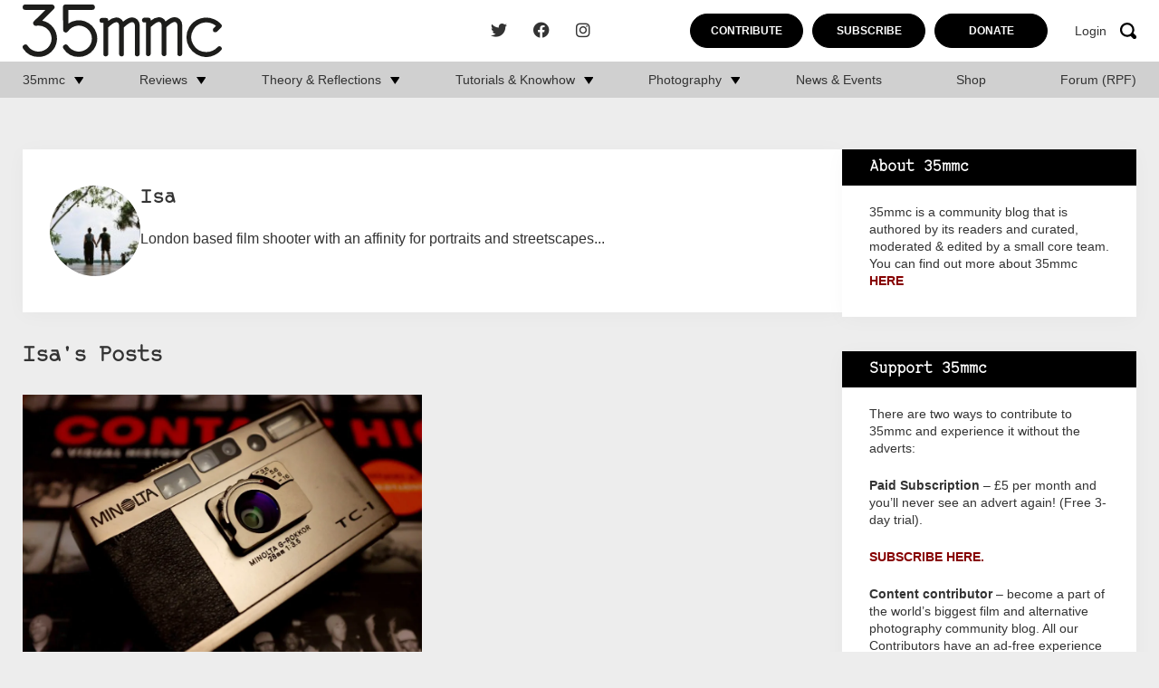

--- FILE ---
content_type: text/css
request_url: https://www.35mmc.com/wp-content/themes/35mmc/library/css/style.css?00
body_size: 40198
content:
@import url(https://use.typekit.net/qcl8yzt.css);@charset "UTF-8";
/* Third Party Payload
================================================ */
/*!
 * Bootstrap Grid v4.1.2 (https://getbootstrap.com/)
 * Copyright 2011-2018 The Bootstrap Authors
 * Copyright 2011-2018 Twitter, Inc.
 * Licensed under MIT (https://github.com/twbs/bootstrap/blob/master/LICENSE)
 */
html {
  box-sizing: border-box;
  -ms-overflow-style: scrollbar;
}

*,
*::before,
*::after {
  box-sizing: inherit;
}

.container {
  width: 100%;
  padding-right: 15px;
  padding-left: 15px;
  margin-right: auto;
  margin-left: auto;
}

@media (min-width: 1025px) {
  .container {
    max-width: 1320px;
  }
}
@media (min-width: 1200px) {
  .container {
    max-width: 1500px;
    padding-right: 25px;
    padding-left: 25px;
  }
}
.container-fluid {
  width: 100%;
  padding-right: 15px;
  padding-left: 15px;
  margin-right: auto;
  margin-left: auto;
}

.row {
  display: flex;
  flex-wrap: wrap;
  margin-right: -15px;
  margin-left: -15px;
}

.no-gutters {
  margin-right: 0;
  margin-left: 0;
}

.no-gutters > .col,
.no-gutters > [class*=col-] {
  padding-right: 0;
  padding-left: 0;
}

.col-1, .col-2, .col-3, .col-4, .col-5, .col-6, .col-7, .col-8, .col-9, .col-10, .col-11, .col-12, .col,
.col-auto, .col-sm-1, .col-sm-2, .col-sm-3, .col-sm-4, .col-sm-5, .col-sm-6, .col-sm-7, .col-sm-8, .col-sm-9, .col-sm-10, .col-sm-11, .col-sm-12, .col-sm,
.col-sm-auto, .col-md-1, .col-md-2, .col-md-3, .col-md-4, .col-md-5, .col-md-6, .col-md-7, .col-md-8, .col-md-9, .col-md-10, .col-md-11, .col-md-12, .col-md,
.col-md-auto, .col-lg-1, .col-lg-2, .col-lg-3, .col-lg-4, .col-lg-5, .col-lg-6, .col-lg-7, .col-lg-8, .col-lg-9, .col-lg-10, .col-lg-11, .col-lg-12, .col-lg,
.col-lg-auto, .col-xl-1, .col-xl-2, .col-xl-3, .col-xl-4, .col-xl-5, .col-xl-6, .col-xl-7, .col-xl-8, .col-xl-9, .col-xl-10, .col-xl-11, .col-xl-12, .col-xl,
.col-xl-auto {
  position: relative;
  width: 100%;
  min-height: 1px;
  padding-right: 15px;
  padding-left: 15px;
}

.col {
  flex-basis: 0;
  flex-grow: 1;
  max-width: 100%;
}

.col-auto {
  flex: 0 0 auto;
  width: auto;
  max-width: none;
}

.col-1 {
  flex: 0 0 8.333333%;
  max-width: 8.333333%;
}

.col-2 {
  flex: 0 0 16.666667%;
  max-width: 16.666667%;
}

.col-3 {
  flex: 0 0 25%;
  max-width: 25%;
}

.col-4 {
  flex: 0 0 33.333333%;
  max-width: 33.333333%;
}

.col-5 {
  flex: 0 0 41.666667%;
  max-width: 41.666667%;
}

.col-6 {
  flex: 0 0 50%;
  max-width: 50%;
}

.col-7 {
  flex: 0 0 58.333333%;
  max-width: 58.333333%;
}

.col-8 {
  flex: 0 0 66.666667%;
  max-width: 66.666667%;
}

.col-9 {
  flex: 0 0 75%;
  max-width: 75%;
}

.col-10 {
  flex: 0 0 83.333333%;
  max-width: 83.333333%;
}

.col-11 {
  flex: 0 0 91.666667%;
  max-width: 91.666667%;
}

.col-12 {
  flex: 0 0 100%;
  max-width: 100%;
}

.order-first {
  order: -1;
}

.order-last {
  order: 13;
}

.order-0 {
  order: 0;
}

.order-1 {
  order: 1;
}

.order-2 {
  order: 2;
}

.order-3 {
  order: 3;
}

.order-4 {
  order: 4;
}

.order-5 {
  order: 5;
}

.order-6 {
  order: 6;
}

.order-7 {
  order: 7;
}

.order-8 {
  order: 8;
}

.order-9 {
  order: 9;
}

.order-10 {
  order: 10;
}

.order-11 {
  order: 11;
}

.order-12 {
  order: 12;
}

.offset-1 {
  margin-left: 8.333333%;
}

.offset-2 {
  margin-left: 16.666667%;
}

.offset-3 {
  margin-left: 25%;
}

.offset-4 {
  margin-left: 33.333333%;
}

.offset-5 {
  margin-left: 41.666667%;
}

.offset-6 {
  margin-left: 50%;
}

.offset-7 {
  margin-left: 58.333333%;
}

.offset-8 {
  margin-left: 66.666667%;
}

.offset-9 {
  margin-left: 75%;
}

.offset-10 {
  margin-left: 83.333333%;
}

.offset-11 {
  margin-left: 91.666667%;
}

@media (min-width: 576px) {
  .col-sm {
    flex-basis: 0;
    flex-grow: 1;
    max-width: 100%;
  }
  .col-sm-auto {
    flex: 0 0 auto;
    width: auto;
    max-width: none;
  }
  .col-sm-1 {
    flex: 0 0 8.333333%;
    max-width: 8.333333%;
  }
  .col-sm-2 {
    flex: 0 0 16.666667%;
    max-width: 16.666667%;
  }
  .col-sm-3 {
    flex: 0 0 25%;
    max-width: 25%;
  }
  .col-sm-4 {
    flex: 0 0 33.333333%;
    max-width: 33.333333%;
  }
  .col-sm-5 {
    flex: 0 0 41.666667%;
    max-width: 41.666667%;
  }
  .col-sm-6 {
    flex: 0 0 50%;
    max-width: 50%;
  }
  .col-sm-7 {
    flex: 0 0 58.333333%;
    max-width: 58.333333%;
  }
  .col-sm-8 {
    flex: 0 0 66.666667%;
    max-width: 66.666667%;
  }
  .col-sm-9 {
    flex: 0 0 75%;
    max-width: 75%;
  }
  .col-sm-10 {
    flex: 0 0 83.333333%;
    max-width: 83.333333%;
  }
  .col-sm-11 {
    flex: 0 0 91.666667%;
    max-width: 91.666667%;
  }
  .col-sm-12 {
    flex: 0 0 100%;
    max-width: 100%;
  }
  .order-sm-first {
    order: -1;
  }
  .order-sm-last {
    order: 13;
  }
  .order-sm-0 {
    order: 0;
  }
  .order-sm-1 {
    order: 1;
  }
  .order-sm-2 {
    order: 2;
  }
  .order-sm-3 {
    order: 3;
  }
  .order-sm-4 {
    order: 4;
  }
  .order-sm-5 {
    order: 5;
  }
  .order-sm-6 {
    order: 6;
  }
  .order-sm-7 {
    order: 7;
  }
  .order-sm-8 {
    order: 8;
  }
  .order-sm-9 {
    order: 9;
  }
  .order-sm-10 {
    order: 10;
  }
  .order-sm-11 {
    order: 11;
  }
  .order-sm-12 {
    order: 12;
  }
  .offset-sm-0 {
    margin-left: 0;
  }
  .offset-sm-1 {
    margin-left: 8.333333%;
  }
  .offset-sm-2 {
    margin-left: 16.666667%;
  }
  .offset-sm-3 {
    margin-left: 25%;
  }
  .offset-sm-4 {
    margin-left: 33.333333%;
  }
  .offset-sm-5 {
    margin-left: 41.666667%;
  }
  .offset-sm-6 {
    margin-left: 50%;
  }
  .offset-sm-7 {
    margin-left: 58.333333%;
  }
  .offset-sm-8 {
    margin-left: 66.666667%;
  }
  .offset-sm-9 {
    margin-left: 75%;
  }
  .offset-sm-10 {
    margin-left: 83.333333%;
  }
  .offset-sm-11 {
    margin-left: 91.666667%;
  }
}
@media (min-width: 768px) {
  .col-md {
    flex-basis: 0;
    flex-grow: 1;
    max-width: 100%;
  }
  .col-md-auto {
    flex: 0 0 auto;
    width: auto;
    max-width: none;
  }
  .col-md-1 {
    flex: 0 0 8.333333%;
    max-width: 8.333333%;
  }
  .col-md-2 {
    flex: 0 0 16.666667%;
    max-width: 16.666667%;
  }
  .col-md-3 {
    flex: 0 0 25%;
    max-width: 25%;
  }
  .col-md-4 {
    flex: 0 0 33.333333%;
    max-width: 33.333333%;
  }
  .col-md-5 {
    flex: 0 0 41.666667%;
    max-width: 41.666667%;
  }
  .col-md-6 {
    flex: 0 0 50%;
    max-width: 50%;
  }
  .col-md-7 {
    flex: 0 0 58.333333%;
    max-width: 58.333333%;
  }
  .col-md-8 {
    flex: 0 0 66.666667%;
    max-width: 66.666667%;
  }
  .col-md-9 {
    flex: 0 0 75%;
    max-width: 75%;
  }
  .col-md-10 {
    flex: 0 0 83.333333%;
    max-width: 83.333333%;
  }
  .col-md-11 {
    flex: 0 0 91.666667%;
    max-width: 91.666667%;
  }
  .col-md-12 {
    flex: 0 0 100%;
    max-width: 100%;
  }
  .order-md-first {
    order: -1;
  }
  .order-md-last {
    order: 13;
  }
  .order-md-0 {
    order: 0;
  }
  .order-md-1 {
    order: 1;
  }
  .order-md-2 {
    order: 2;
  }
  .order-md-3 {
    order: 3;
  }
  .order-md-4 {
    order: 4;
  }
  .order-md-5 {
    order: 5;
  }
  .order-md-6 {
    order: 6;
  }
  .order-md-7 {
    order: 7;
  }
  .order-md-8 {
    order: 8;
  }
  .order-md-9 {
    order: 9;
  }
  .order-md-10 {
    order: 10;
  }
  .order-md-11 {
    order: 11;
  }
  .order-md-12 {
    order: 12;
  }
  .offset-md-0 {
    margin-left: 0;
  }
  .offset-md-1 {
    margin-left: 8.333333%;
  }
  .offset-md-2 {
    margin-left: 16.666667%;
  }
  .offset-md-3 {
    margin-left: 25%;
  }
  .offset-md-4 {
    margin-left: 33.333333%;
  }
  .offset-md-5 {
    margin-left: 41.666667%;
  }
  .offset-md-6 {
    margin-left: 50%;
  }
  .offset-md-7 {
    margin-left: 58.333333%;
  }
  .offset-md-8 {
    margin-left: 66.666667%;
  }
  .offset-md-9 {
    margin-left: 75%;
  }
  .offset-md-10 {
    margin-left: 83.333333%;
  }
  .offset-md-11 {
    margin-left: 91.666667%;
  }
}
@media (min-width: 992px) {
  .col-lg {
    flex-basis: 0;
    flex-grow: 1;
    max-width: 100%;
  }
  .col-lg-auto {
    flex: 0 0 auto;
    width: auto;
    max-width: none;
  }
  .col-lg-1 {
    flex: 0 0 8.333333%;
    max-width: 8.333333%;
  }
  .col-lg-2 {
    flex: 0 0 16.666667%;
    max-width: 16.666667%;
  }
  .col-lg-3 {
    flex: 0 0 25%;
    max-width: 25%;
  }
  .col-lg-4 {
    flex: 0 0 33.333333%;
    max-width: 33.333333%;
  }
  .col-lg-5 {
    flex: 0 0 41.666667%;
    max-width: 41.666667%;
  }
  .col-lg-6 {
    flex: 0 0 50%;
    max-width: 50%;
  }
  .col-lg-7 {
    flex: 0 0 58.333333%;
    max-width: 58.333333%;
  }
  .col-lg-8 {
    flex: 0 0 66.666667%;
    max-width: 66.666667%;
  }
  .col-lg-9 {
    flex: 0 0 75%;
    max-width: 75%;
  }
  .col-lg-10 {
    flex: 0 0 83.333333%;
    max-width: 83.333333%;
  }
  .col-lg-11 {
    flex: 0 0 91.666667%;
    max-width: 91.666667%;
  }
  .col-lg-12 {
    flex: 0 0 100%;
    max-width: 100%;
  }
  .order-lg-first {
    order: -1;
  }
  .order-lg-last {
    order: 13;
  }
  .order-lg-0 {
    order: 0;
  }
  .order-lg-1 {
    order: 1;
  }
  .order-lg-2 {
    order: 2;
  }
  .order-lg-3 {
    order: 3;
  }
  .order-lg-4 {
    order: 4;
  }
  .order-lg-5 {
    order: 5;
  }
  .order-lg-6 {
    order: 6;
  }
  .order-lg-7 {
    order: 7;
  }
  .order-lg-8 {
    order: 8;
  }
  .order-lg-9 {
    order: 9;
  }
  .order-lg-10 {
    order: 10;
  }
  .order-lg-11 {
    order: 11;
  }
  .order-lg-12 {
    order: 12;
  }
  .offset-lg-0 {
    margin-left: 0;
  }
  .offset-lg-1 {
    margin-left: 8.333333%;
  }
  .offset-lg-2 {
    margin-left: 16.666667%;
  }
  .offset-lg-3 {
    margin-left: 25%;
  }
  .offset-lg-4 {
    margin-left: 33.333333%;
  }
  .offset-lg-5 {
    margin-left: 41.666667%;
  }
  .offset-lg-6 {
    margin-left: 50%;
  }
  .offset-lg-7 {
    margin-left: 58.333333%;
  }
  .offset-lg-8 {
    margin-left: 66.666667%;
  }
  .offset-lg-9 {
    margin-left: 75%;
  }
  .offset-lg-10 {
    margin-left: 83.333333%;
  }
  .offset-lg-11 {
    margin-left: 91.666667%;
  }
}
@media (min-width: 1200px) {
  .col-xl {
    flex-basis: 0;
    flex-grow: 1;
    max-width: 100%;
  }
  .col-xl-auto {
    flex: 0 0 auto;
    width: auto;
    max-width: none;
  }
  .col-xl-1 {
    flex: 0 0 8.333333%;
    max-width: 8.333333%;
  }
  .col-xl-2 {
    flex: 0 0 16.666667%;
    max-width: 16.666667%;
  }
  .col-xl-3 {
    flex: 0 0 25%;
    max-width: 25%;
  }
  .col-xl-4 {
    flex: 0 0 33.333333%;
    max-width: 33.333333%;
  }
  .col-xl-5 {
    flex: 0 0 41.666667%;
    max-width: 41.666667%;
  }
  .col-xl-6 {
    flex: 0 0 50%;
    max-width: 50%;
  }
  .col-xl-7 {
    flex: 0 0 58.333333%;
    max-width: 58.333333%;
  }
  .col-xl-8 {
    flex: 0 0 66.666667%;
    max-width: 66.666667%;
  }
  .col-xl-9 {
    flex: 0 0 75%;
    max-width: 75%;
  }
  .col-xl-10 {
    flex: 0 0 83.333333%;
    max-width: 83.333333%;
  }
  .col-xl-11 {
    flex: 0 0 91.666667%;
    max-width: 91.666667%;
  }
  .col-xl-12 {
    flex: 0 0 100%;
    max-width: 100%;
  }
  .order-xl-first {
    order: -1;
  }
  .order-xl-last {
    order: 13;
  }
  .order-xl-0 {
    order: 0;
  }
  .order-xl-1 {
    order: 1;
  }
  .order-xl-2 {
    order: 2;
  }
  .order-xl-3 {
    order: 3;
  }
  .order-xl-4 {
    order: 4;
  }
  .order-xl-5 {
    order: 5;
  }
  .order-xl-6 {
    order: 6;
  }
  .order-xl-7 {
    order: 7;
  }
  .order-xl-8 {
    order: 8;
  }
  .order-xl-9 {
    order: 9;
  }
  .order-xl-10 {
    order: 10;
  }
  .order-xl-11 {
    order: 11;
  }
  .order-xl-12 {
    order: 12;
  }
  .offset-xl-0 {
    margin-left: 0;
  }
  .offset-xl-1 {
    margin-left: 8.333333%;
  }
  .offset-xl-2 {
    margin-left: 16.666667%;
  }
  .offset-xl-3 {
    margin-left: 25%;
  }
  .offset-xl-4 {
    margin-left: 33.333333%;
  }
  .offset-xl-5 {
    margin-left: 41.666667%;
  }
  .offset-xl-6 {
    margin-left: 50%;
  }
  .offset-xl-7 {
    margin-left: 58.333333%;
  }
  .offset-xl-8 {
    margin-left: 66.666667%;
  }
  .offset-xl-9 {
    margin-left: 75%;
  }
  .offset-xl-10 {
    margin-left: 83.333333%;
  }
  .offset-xl-11 {
    margin-left: 91.666667%;
  }
}
.d-none {
  display: none !important;
}

.d-inline {
  display: inline !important;
}

.d-inline-block {
  display: inline-block !important;
}

.d-block {
  display: block !important;
}

.d-table {
  display: table !important;
}

.d-table-row {
  display: table-row !important;
}

.d-table-cell {
  display: table-cell !important;
}

.d-flex {
  display: flex !important;
}

.d-inline-flex {
  display: inline-flex !important;
}

@media (min-width: 576px) {
  .d-sm-none {
    display: none !important;
  }
  .d-sm-inline {
    display: inline !important;
  }
  .d-sm-inline-block {
    display: inline-block !important;
  }
  .d-sm-block {
    display: block !important;
  }
  .d-sm-table {
    display: table !important;
  }
  .d-sm-table-row {
    display: table-row !important;
  }
  .d-sm-table-cell {
    display: table-cell !important;
  }
  .d-sm-flex {
    display: flex !important;
  }
  .d-sm-inline-flex {
    display: inline-flex !important;
  }
}
@media (min-width: 768px) {
  .d-md-none {
    display: none !important;
  }
  .d-md-inline {
    display: inline !important;
  }
  .d-md-inline-block {
    display: inline-block !important;
  }
  .d-md-block {
    display: block !important;
  }
  .d-md-table {
    display: table !important;
  }
  .d-md-table-row {
    display: table-row !important;
  }
  .d-md-table-cell {
    display: table-cell !important;
  }
  .d-md-flex {
    display: flex !important;
  }
  .d-md-inline-flex {
    display: inline-flex !important;
  }
}
@media (min-width: 992px) {
  .d-lg-none {
    display: none !important;
  }
  .d-lg-inline {
    display: inline !important;
  }
  .d-lg-inline-block {
    display: inline-block !important;
  }
  .d-lg-block {
    display: block !important;
  }
  .d-lg-table {
    display: table !important;
  }
  .d-lg-table-row {
    display: table-row !important;
  }
  .d-lg-table-cell {
    display: table-cell !important;
  }
  .d-lg-flex {
    display: flex !important;
  }
  .d-lg-inline-flex {
    display: inline-flex !important;
  }
}
@media (min-width: 1200px) {
  .d-xl-none {
    display: none !important;
  }
  .d-xl-inline {
    display: inline !important;
  }
  .d-xl-inline-block {
    display: inline-block !important;
  }
  .d-xl-block {
    display: block !important;
  }
  .d-xl-table {
    display: table !important;
  }
  .d-xl-table-row {
    display: table-row !important;
  }
  .d-xl-table-cell {
    display: table-cell !important;
  }
  .d-xl-flex {
    display: flex !important;
  }
  .d-xl-inline-flex {
    display: inline-flex !important;
  }
}
@media print {
  .d-print-none {
    display: none !important;
  }
  .d-print-inline {
    display: inline !important;
  }
  .d-print-inline-block {
    display: inline-block !important;
  }
  .d-print-block {
    display: block !important;
  }
  .d-print-table {
    display: table !important;
  }
  .d-print-table-row {
    display: table-row !important;
  }
  .d-print-table-cell {
    display: table-cell !important;
  }
  .d-print-flex {
    display: flex !important;
  }
  .d-print-inline-flex {
    display: inline-flex !important;
  }
}
.flex-row {
  flex-direction: row !important;
}

.flex-column {
  flex-direction: column !important;
}

.flex-row-reverse {
  flex-direction: row-reverse !important;
}

.flex-column-reverse {
  flex-direction: column-reverse !important;
}

.flex-wrap {
  flex-wrap: wrap !important;
}

.flex-nowrap {
  flex-wrap: nowrap !important;
}

.flex-wrap-reverse {
  flex-wrap: wrap-reverse !important;
}

.flex-fill {
  flex: 1 1 auto !important;
}

.flex-grow-0 {
  flex-grow: 0 !important;
}

.flex-grow-1 {
  flex-grow: 1 !important;
}

.flex-shrink-0 {
  flex-shrink: 0 !important;
}

.flex-shrink-1 {
  flex-shrink: 1 !important;
}

.justify-content-start {
  justify-content: flex-start !important;
}

.justify-content-end {
  justify-content: flex-end !important;
}

.justify-content-center {
  justify-content: center !important;
}

.justify-content-between {
  justify-content: space-between !important;
}

.justify-content-around {
  justify-content: space-around !important;
}

.align-items-start {
  align-items: flex-start !important;
}

.align-items-end {
  align-items: flex-end !important;
}

.align-items-center {
  align-items: center !important;
}

.align-items-baseline {
  align-items: baseline !important;
}

.align-items-stretch {
  align-items: stretch !important;
}

.align-content-start {
  align-content: flex-start !important;
}

.align-content-end {
  align-content: flex-end !important;
}

.align-content-center {
  align-content: center !important;
}

.align-content-between {
  align-content: space-between !important;
}

.align-content-around {
  align-content: space-around !important;
}

.align-content-stretch {
  align-content: stretch !important;
}

.align-self-auto {
  align-self: auto !important;
}

.align-self-start {
  align-self: flex-start !important;
}

.align-self-end {
  align-self: flex-end !important;
}

.align-self-center {
  align-self: center !important;
}

.align-self-baseline {
  align-self: baseline !important;
}

.align-self-stretch {
  align-self: stretch !important;
}

@media (min-width: 576px) {
  .flex-sm-row {
    flex-direction: row !important;
  }
  .flex-sm-column {
    flex-direction: column !important;
  }
  .flex-sm-row-reverse {
    flex-direction: row-reverse !important;
  }
  .flex-sm-column-reverse {
    flex-direction: column-reverse !important;
  }
  .flex-sm-wrap {
    flex-wrap: wrap !important;
  }
  .flex-sm-nowrap {
    flex-wrap: nowrap !important;
  }
  .flex-sm-wrap-reverse {
    flex-wrap: wrap-reverse !important;
  }
  .flex-sm-fill {
    flex: 1 1 auto !important;
  }
  .flex-sm-grow-0 {
    flex-grow: 0 !important;
  }
  .flex-sm-grow-1 {
    flex-grow: 1 !important;
  }
  .flex-sm-shrink-0 {
    flex-shrink: 0 !important;
  }
  .flex-sm-shrink-1 {
    flex-shrink: 1 !important;
  }
  .justify-content-sm-start {
    justify-content: flex-start !important;
  }
  .justify-content-sm-end {
    justify-content: flex-end !important;
  }
  .justify-content-sm-center {
    justify-content: center !important;
  }
  .justify-content-sm-between {
    justify-content: space-between !important;
  }
  .justify-content-sm-around {
    justify-content: space-around !important;
  }
  .align-items-sm-start {
    align-items: flex-start !important;
  }
  .align-items-sm-end {
    align-items: flex-end !important;
  }
  .align-items-sm-center {
    align-items: center !important;
  }
  .align-items-sm-baseline {
    align-items: baseline !important;
  }
  .align-items-sm-stretch {
    align-items: stretch !important;
  }
  .align-content-sm-start {
    align-content: flex-start !important;
  }
  .align-content-sm-end {
    align-content: flex-end !important;
  }
  .align-content-sm-center {
    align-content: center !important;
  }
  .align-content-sm-between {
    align-content: space-between !important;
  }
  .align-content-sm-around {
    align-content: space-around !important;
  }
  .align-content-sm-stretch {
    align-content: stretch !important;
  }
  .align-self-sm-auto {
    align-self: auto !important;
  }
  .align-self-sm-start {
    align-self: flex-start !important;
  }
  .align-self-sm-end {
    align-self: flex-end !important;
  }
  .align-self-sm-center {
    align-self: center !important;
  }
  .align-self-sm-baseline {
    align-self: baseline !important;
  }
  .align-self-sm-stretch {
    align-self: stretch !important;
  }
}
@media (min-width: 768px) {
  .flex-md-row {
    flex-direction: row !important;
  }
  .flex-md-column {
    flex-direction: column !important;
  }
  .flex-md-row-reverse {
    flex-direction: row-reverse !important;
  }
  .flex-md-column-reverse {
    flex-direction: column-reverse !important;
  }
  .flex-md-wrap {
    flex-wrap: wrap !important;
  }
  .flex-md-nowrap {
    flex-wrap: nowrap !important;
  }
  .flex-md-wrap-reverse {
    flex-wrap: wrap-reverse !important;
  }
  .flex-md-fill {
    flex: 1 1 auto !important;
  }
  .flex-md-grow-0 {
    flex-grow: 0 !important;
  }
  .flex-md-grow-1 {
    flex-grow: 1 !important;
  }
  .flex-md-shrink-0 {
    flex-shrink: 0 !important;
  }
  .flex-md-shrink-1 {
    flex-shrink: 1 !important;
  }
  .justify-content-md-start {
    justify-content: flex-start !important;
  }
  .justify-content-md-end {
    justify-content: flex-end !important;
  }
  .justify-content-md-center {
    justify-content: center !important;
  }
  .justify-content-md-between {
    justify-content: space-between !important;
  }
  .justify-content-md-around {
    justify-content: space-around !important;
  }
  .align-items-md-start {
    align-items: flex-start !important;
  }
  .align-items-md-end {
    align-items: flex-end !important;
  }
  .align-items-md-center {
    align-items: center !important;
  }
  .align-items-md-baseline {
    align-items: baseline !important;
  }
  .align-items-md-stretch {
    align-items: stretch !important;
  }
  .align-content-md-start {
    align-content: flex-start !important;
  }
  .align-content-md-end {
    align-content: flex-end !important;
  }
  .align-content-md-center {
    align-content: center !important;
  }
  .align-content-md-between {
    align-content: space-between !important;
  }
  .align-content-md-around {
    align-content: space-around !important;
  }
  .align-content-md-stretch {
    align-content: stretch !important;
  }
  .align-self-md-auto {
    align-self: auto !important;
  }
  .align-self-md-start {
    align-self: flex-start !important;
  }
  .align-self-md-end {
    align-self: flex-end !important;
  }
  .align-self-md-center {
    align-self: center !important;
  }
  .align-self-md-baseline {
    align-self: baseline !important;
  }
  .align-self-md-stretch {
    align-self: stretch !important;
  }
}
@media (min-width: 992px) {
  .flex-lg-row {
    flex-direction: row !important;
  }
  .flex-lg-column {
    flex-direction: column !important;
  }
  .flex-lg-row-reverse {
    flex-direction: row-reverse !important;
  }
  .flex-lg-column-reverse {
    flex-direction: column-reverse !important;
  }
  .flex-lg-wrap {
    flex-wrap: wrap !important;
  }
  .flex-lg-nowrap {
    flex-wrap: nowrap !important;
  }
  .flex-lg-wrap-reverse {
    flex-wrap: wrap-reverse !important;
  }
  .flex-lg-fill {
    flex: 1 1 auto !important;
  }
  .flex-lg-grow-0 {
    flex-grow: 0 !important;
  }
  .flex-lg-grow-1 {
    flex-grow: 1 !important;
  }
  .flex-lg-shrink-0 {
    flex-shrink: 0 !important;
  }
  .flex-lg-shrink-1 {
    flex-shrink: 1 !important;
  }
  .justify-content-lg-start {
    justify-content: flex-start !important;
  }
  .justify-content-lg-end {
    justify-content: flex-end !important;
  }
  .justify-content-lg-center {
    justify-content: center !important;
  }
  .justify-content-lg-between {
    justify-content: space-between !important;
  }
  .justify-content-lg-around {
    justify-content: space-around !important;
  }
  .align-items-lg-start {
    align-items: flex-start !important;
  }
  .align-items-lg-end {
    align-items: flex-end !important;
  }
  .align-items-lg-center {
    align-items: center !important;
  }
  .align-items-lg-baseline {
    align-items: baseline !important;
  }
  .align-items-lg-stretch {
    align-items: stretch !important;
  }
  .align-content-lg-start {
    align-content: flex-start !important;
  }
  .align-content-lg-end {
    align-content: flex-end !important;
  }
  .align-content-lg-center {
    align-content: center !important;
  }
  .align-content-lg-between {
    align-content: space-between !important;
  }
  .align-content-lg-around {
    align-content: space-around !important;
  }
  .align-content-lg-stretch {
    align-content: stretch !important;
  }
  .align-self-lg-auto {
    align-self: auto !important;
  }
  .align-self-lg-start {
    align-self: flex-start !important;
  }
  .align-self-lg-end {
    align-self: flex-end !important;
  }
  .align-self-lg-center {
    align-self: center !important;
  }
  .align-self-lg-baseline {
    align-self: baseline !important;
  }
  .align-self-lg-stretch {
    align-self: stretch !important;
  }
}
@media (min-width: 1200px) {
  .flex-xl-row {
    flex-direction: row !important;
  }
  .flex-xl-column {
    flex-direction: column !important;
  }
  .flex-xl-row-reverse {
    flex-direction: row-reverse !important;
  }
  .flex-xl-column-reverse {
    flex-direction: column-reverse !important;
  }
  .flex-xl-wrap {
    flex-wrap: wrap !important;
  }
  .flex-xl-nowrap {
    flex-wrap: nowrap !important;
  }
  .flex-xl-wrap-reverse {
    flex-wrap: wrap-reverse !important;
  }
  .flex-xl-fill {
    flex: 1 1 auto !important;
  }
  .flex-xl-grow-0 {
    flex-grow: 0 !important;
  }
  .flex-xl-grow-1 {
    flex-grow: 1 !important;
  }
  .flex-xl-shrink-0 {
    flex-shrink: 0 !important;
  }
  .flex-xl-shrink-1 {
    flex-shrink: 1 !important;
  }
  .justify-content-xl-start {
    justify-content: flex-start !important;
  }
  .justify-content-xl-end {
    justify-content: flex-end !important;
  }
  .justify-content-xl-center {
    justify-content: center !important;
  }
  .justify-content-xl-between {
    justify-content: space-between !important;
  }
  .justify-content-xl-around {
    justify-content: space-around !important;
  }
  .align-items-xl-start {
    align-items: flex-start !important;
  }
  .align-items-xl-end {
    align-items: flex-end !important;
  }
  .align-items-xl-center {
    align-items: center !important;
  }
  .align-items-xl-baseline {
    align-items: baseline !important;
  }
  .align-items-xl-stretch {
    align-items: stretch !important;
  }
  .align-content-xl-start {
    align-content: flex-start !important;
  }
  .align-content-xl-end {
    align-content: flex-end !important;
  }
  .align-content-xl-center {
    align-content: center !important;
  }
  .align-content-xl-between {
    align-content: space-between !important;
  }
  .align-content-xl-around {
    align-content: space-around !important;
  }
  .align-content-xl-stretch {
    align-content: stretch !important;
  }
  .align-self-xl-auto {
    align-self: auto !important;
  }
  .align-self-xl-start {
    align-self: flex-start !important;
  }
  .align-self-xl-end {
    align-self: flex-end !important;
  }
  .align-self-xl-center {
    align-self: center !important;
  }
  .align-self-xl-baseline {
    align-self: baseline !important;
  }
  .align-self-xl-stretch {
    align-self: stretch !important;
  }
}

/*!
 * animate.css -http://daneden.me/animate
 * Version - 3.7.0
 * Licensed under the MIT license - http://opensource.org/licenses/MIT
 *
 * Copyright (c) 2018 Daniel Eden
 */
@keyframes bounce {
  from, 20%, 53%, 80%, to {
    animation-timing-function: cubic-bezier(0.215, 0.61, 0.355, 1);
    transform: translate3d(0, 0, 0);
  }
  40%, 43% {
    animation-timing-function: cubic-bezier(0.755, 0.05, 0.855, 0.06);
    transform: translate3d(0, -30px, 0);
  }
  70% {
    animation-timing-function: cubic-bezier(0.755, 0.05, 0.855, 0.06);
    transform: translate3d(0, -15px, 0);
  }
  90% {
    transform: translate3d(0, -4px, 0);
  }
}
.bounce {
  animation-name: bounce;
  transform-origin: center bottom;
}
@keyframes flash {
  from, 50%, to {
    opacity: 1;
  }
  25%, 75% {
    opacity: 0;
  }
}
.flash {
  animation-name: flash;
}

/* originally authored by Nick Pettit - https://github.com/nickpettit/glide */
@keyframes pulse {
  from {
    transform: scale3d(1, 1, 1);
  }
  50% {
    transform: scale3d(1.05, 1.05, 1.05);
  }
  to {
    transform: scale3d(1, 1, 1);
  }
}
.pulse {
  animation-name: pulse;
}
@keyframes rubberBand {
  from {
    transform: scale3d(1, 1, 1);
  }
  30% {
    transform: scale3d(1.25, 0.75, 1);
  }
  40% {
    transform: scale3d(0.75, 1.25, 1);
  }
  50% {
    transform: scale3d(1.15, 0.85, 1);
  }
  65% {
    transform: scale3d(0.95, 1.05, 1);
  }
  75% {
    transform: scale3d(1.05, 0.95, 1);
  }
  to {
    transform: scale3d(1, 1, 1);
  }
}
.rubberBand {
  animation-name: rubberBand;
}
@keyframes shake {
  from, to {
    transform: translate3d(0, 0, 0);
  }
  10%, 30%, 50%, 70%, 90% {
    transform: translate3d(-10px, 0, 0);
  }
  20%, 40%, 60%, 80% {
    transform: translate3d(10px, 0, 0);
  }
}
.shake {
  animation-name: shake;
}
@keyframes headShake {
  0% {
    transform: translateX(0);
  }
  6.5% {
    transform: translateX(-6px) rotateY(-9deg);
  }
  18.5% {
    transform: translateX(5px) rotateY(7deg);
  }
  31.5% {
    transform: translateX(-3px) rotateY(-5deg);
  }
  43.5% {
    transform: translateX(2px) rotateY(3deg);
  }
  50% {
    transform: translateX(0);
  }
}
.headShake {
  animation-timing-function: ease-in-out;
  animation-name: headShake;
}
@keyframes swing {
  20% {
    transform: rotate3d(0, 0, 1, 15deg);
  }
  40% {
    transform: rotate3d(0, 0, 1, -10deg);
  }
  60% {
    transform: rotate3d(0, 0, 1, 5deg);
  }
  80% {
    transform: rotate3d(0, 0, 1, -5deg);
  }
  to {
    transform: rotate3d(0, 0, 1, 0deg);
  }
}
.swing {
  transform-origin: top center;
  animation-name: swing;
}
@keyframes tada {
  from {
    transform: scale3d(1, 1, 1);
  }
  10%, 20% {
    transform: scale3d(0.9, 0.9, 0.9) rotate3d(0, 0, 1, -3deg);
  }
  30%, 50%, 70%, 90% {
    transform: scale3d(1.1, 1.1, 1.1) rotate3d(0, 0, 1, 3deg);
  }
  40%, 60%, 80% {
    transform: scale3d(1.1, 1.1, 1.1) rotate3d(0, 0, 1, -3deg);
  }
  to {
    transform: scale3d(1, 1, 1);
  }
}
.tada {
  animation-name: tada;
}

/* originally authored by Nick Pettit - https://github.com/nickpettit/glide */
@keyframes wobble {
  from {
    transform: translate3d(0, 0, 0);
  }
  15% {
    transform: translate3d(-25%, 0, 0) rotate3d(0, 0, 1, -5deg);
  }
  30% {
    transform: translate3d(20%, 0, 0) rotate3d(0, 0, 1, 3deg);
  }
  45% {
    transform: translate3d(-15%, 0, 0) rotate3d(0, 0, 1, -3deg);
  }
  60% {
    transform: translate3d(10%, 0, 0) rotate3d(0, 0, 1, 2deg);
  }
  75% {
    transform: translate3d(-5%, 0, 0) rotate3d(0, 0, 1, -1deg);
  }
  to {
    transform: translate3d(0, 0, 0);
  }
}
.wobble {
  animation-name: wobble;
}
@keyframes jello {
  from, 11.1%, to {
    transform: translate3d(0, 0, 0);
  }
  22.2% {
    transform: skewX(-12.5deg) skewY(-12.5deg);
  }
  33.3% {
    transform: skewX(6.25deg) skewY(6.25deg);
  }
  44.4% {
    transform: skewX(-3.125deg) skewY(-3.125deg);
  }
  55.5% {
    transform: skewX(1.5625deg) skewY(1.5625deg);
  }
  66.6% {
    transform: skewX(-0.78125deg) skewY(-0.78125deg);
  }
  77.7% {
    transform: skewX(0.390625deg) skewY(0.390625deg);
  }
  88.8% {
    transform: skewX(-0.1953125deg) skewY(-0.1953125deg);
  }
}
.jello {
  animation-name: jello;
  transform-origin: center;
}
@keyframes heartBeat {
  0% {
    transform: scale(1);
  }
  14% {
    transform: scale(1.3);
  }
  28% {
    transform: scale(1);
  }
  42% {
    transform: scale(1.3);
  }
  70% {
    transform: scale(1);
  }
}
.heartBeat {
  animation-name: heartBeat;
  animation-duration: 1.3s;
  animation-timing-function: ease-in-out;
}
@keyframes bounceIn {
  from, 20%, 40%, 60%, 80%, to {
    animation-timing-function: cubic-bezier(0.215, 0.61, 0.355, 1);
  }
  0% {
    opacity: 0;
    transform: scale3d(0.3, 0.3, 0.3);
  }
  20% {
    transform: scale3d(1.1, 1.1, 1.1);
  }
  40% {
    transform: scale3d(0.9, 0.9, 0.9);
  }
  60% {
    opacity: 1;
    transform: scale3d(1.03, 1.03, 1.03);
  }
  80% {
    transform: scale3d(0.97, 0.97, 0.97);
  }
  to {
    opacity: 1;
    transform: scale3d(1, 1, 1);
  }
}
.bounceIn {
  animation-duration: 0.75s;
  animation-name: bounceIn;
}
@keyframes bounceInDown {
  from, 60%, 75%, 90%, to {
    animation-timing-function: cubic-bezier(0.215, 0.61, 0.355, 1);
  }
  0% {
    opacity: 0;
    transform: translate3d(0, -3000px, 0);
  }
  60% {
    opacity: 1;
    transform: translate3d(0, 25px, 0);
  }
  75% {
    transform: translate3d(0, -10px, 0);
  }
  90% {
    transform: translate3d(0, 5px, 0);
  }
  to {
    transform: translate3d(0, 0, 0);
  }
}
.bounceInDown {
  animation-name: bounceInDown;
}
@keyframes bounceInLeft {
  from, 60%, 75%, 90%, to {
    animation-timing-function: cubic-bezier(0.215, 0.61, 0.355, 1);
  }
  0% {
    opacity: 0;
    transform: translate3d(-3000px, 0, 0);
  }
  60% {
    opacity: 1;
    transform: translate3d(25px, 0, 0);
  }
  75% {
    transform: translate3d(-10px, 0, 0);
  }
  90% {
    transform: translate3d(5px, 0, 0);
  }
  to {
    transform: translate3d(0, 0, 0);
  }
}
.bounceInLeft {
  animation-name: bounceInLeft;
}
@keyframes bounceInRight {
  from, 60%, 75%, 90%, to {
    animation-timing-function: cubic-bezier(0.215, 0.61, 0.355, 1);
  }
  from {
    opacity: 0;
    transform: translate3d(3000px, 0, 0);
  }
  60% {
    opacity: 1;
    transform: translate3d(-25px, 0, 0);
  }
  75% {
    transform: translate3d(10px, 0, 0);
  }
  90% {
    transform: translate3d(-5px, 0, 0);
  }
  to {
    transform: translate3d(0, 0, 0);
  }
}
.bounceInRight {
  animation-name: bounceInRight;
}
@keyframes bounceInUp {
  from, 60%, 75%, 90%, to {
    animation-timing-function: cubic-bezier(0.215, 0.61, 0.355, 1);
  }
  from {
    opacity: 0;
    transform: translate3d(0, 3000px, 0);
  }
  60% {
    opacity: 1;
    transform: translate3d(0, -20px, 0);
  }
  75% {
    transform: translate3d(0, 10px, 0);
  }
  90% {
    transform: translate3d(0, -5px, 0);
  }
  to {
    transform: translate3d(0, 0, 0);
  }
}
.bounceInUp {
  animation-name: bounceInUp;
}
@keyframes bounceOut {
  20% {
    transform: scale3d(0.9, 0.9, 0.9);
  }
  50%, 55% {
    opacity: 1;
    transform: scale3d(1.1, 1.1, 1.1);
  }
  to {
    opacity: 0;
    transform: scale3d(0.3, 0.3, 0.3);
  }
}
.bounceOut {
  animation-duration: 0.75s;
  animation-name: bounceOut;
}
@keyframes bounceOutDown {
  20% {
    transform: translate3d(0, 10px, 0);
  }
  40%, 45% {
    opacity: 1;
    transform: translate3d(0, -20px, 0);
  }
  to {
    opacity: 0;
    transform: translate3d(0, 2000px, 0);
  }
}
.bounceOutDown {
  animation-name: bounceOutDown;
}
@keyframes bounceOutLeft {
  20% {
    opacity: 1;
    transform: translate3d(20px, 0, 0);
  }
  to {
    opacity: 0;
    transform: translate3d(-2000px, 0, 0);
  }
}
.bounceOutLeft {
  animation-name: bounceOutLeft;
}
@keyframes bounceOutRight {
  20% {
    opacity: 1;
    transform: translate3d(-20px, 0, 0);
  }
  to {
    opacity: 0;
    transform: translate3d(2000px, 0, 0);
  }
}
.bounceOutRight {
  animation-name: bounceOutRight;
}
@keyframes bounceOutUp {
  20% {
    transform: translate3d(0, -10px, 0);
  }
  40%, 45% {
    opacity: 1;
    transform: translate3d(0, 20px, 0);
  }
  to {
    opacity: 0;
    transform: translate3d(0, -2000px, 0);
  }
}
.bounceOutUp {
  animation-name: bounceOutUp;
}
@keyframes fadeIn {
  from {
    opacity: 0;
  }
  to {
    opacity: 1;
  }
}
.fadeIn {
  animation-name: fadeIn;
}
@keyframes fadeInDown {
  from {
    opacity: 0;
    transform: translate3d(0, -100%, 0);
  }
  to {
    opacity: 1;
    transform: translate3d(0, 0, 0);
  }
}
.fadeInDown {
  animation-name: fadeInDown;
}
@keyframes fadeInDownBig {
  from {
    opacity: 0;
    transform: translate3d(0, -2000px, 0);
  }
  to {
    opacity: 1;
    transform: translate3d(0, 0, 0);
  }
}
.fadeInDownBig {
  animation-name: fadeInDownBig;
}
@keyframes fadeInLeft {
  from {
    opacity: 0;
    transform: translate3d(-100%, 0, 0);
  }
  to {
    opacity: 1;
    transform: translate3d(0, 0, 0);
  }
}
.fadeInLeft {
  animation-name: fadeInLeft;
}
@keyframes fadeInLeftBig {
  from {
    opacity: 0;
    transform: translate3d(-2000px, 0, 0);
  }
  to {
    opacity: 1;
    transform: translate3d(0, 0, 0);
  }
}
.fadeInLeftBig {
  animation-name: fadeInLeftBig;
}
@keyframes fadeInRight {
  from {
    opacity: 0;
    transform: translate3d(100%, 0, 0);
  }
  to {
    opacity: 1;
    transform: translate3d(0, 0, 0);
  }
}
.fadeInRight {
  animation-name: fadeInRight;
}
@keyframes fadeInRightBig {
  from {
    opacity: 0;
    transform: translate3d(2000px, 0, 0);
  }
  to {
    opacity: 1;
    transform: translate3d(0, 0, 0);
  }
}
.fadeInRightBig {
  animation-name: fadeInRightBig;
}
@keyframes fadeInUp {
  from {
    opacity: 0;
    transform: translate3d(0, 100%, 0);
  }
  to {
    opacity: 1;
    transform: translate3d(0, 0, 0);
  }
}
.fadeInUp {
  animation-name: fadeInUp;
}
@keyframes fadeInUpBig {
  from {
    opacity: 0;
    transform: translate3d(0, 2000px, 0);
  }
  to {
    opacity: 1;
    transform: translate3d(0, 0, 0);
  }
}
.fadeInUpBig {
  animation-name: fadeInUpBig;
}
@keyframes fadeOut {
  from {
    opacity: 1;
  }
  to {
    opacity: 0;
  }
}
.fadeOut {
  animation-name: fadeOut;
}
@keyframes fadeOutDown {
  from {
    opacity: 1;
  }
  to {
    opacity: 0;
    transform: translate3d(0, 100%, 0);
  }
}
.fadeOutDown {
  animation-name: fadeOutDown;
}
@keyframes fadeOutDownBig {
  from {
    opacity: 1;
  }
  to {
    opacity: 0;
    transform: translate3d(0, 2000px, 0);
  }
}
.fadeOutDownBig {
  animation-name: fadeOutDownBig;
}
@keyframes fadeOutLeft {
  from {
    opacity: 1;
  }
  to {
    opacity: 0;
    transform: translate3d(-100%, 0, 0);
  }
}
.fadeOutLeft {
  animation-name: fadeOutLeft;
}
@keyframes fadeOutLeftBig {
  from {
    opacity: 1;
  }
  to {
    opacity: 0;
    transform: translate3d(-2000px, 0, 0);
  }
}
.fadeOutLeftBig {
  animation-name: fadeOutLeftBig;
}
@keyframes fadeOutRight {
  from {
    opacity: 1;
  }
  to {
    opacity: 0;
    transform: translate3d(100%, 0, 0);
  }
}
.fadeOutRight {
  animation-name: fadeOutRight;
}
@keyframes fadeOutRightBig {
  from {
    opacity: 1;
  }
  to {
    opacity: 0;
    transform: translate3d(2000px, 0, 0);
  }
}
.fadeOutRightBig {
  animation-name: fadeOutRightBig;
}
@keyframes fadeOutUp {
  from {
    opacity: 1;
  }
  to {
    opacity: 0;
    transform: translate3d(0, -100%, 0);
  }
}
.fadeOutUp {
  animation-name: fadeOutUp;
}
@keyframes fadeOutUpBig {
  from {
    opacity: 1;
  }
  to {
    opacity: 0;
    transform: translate3d(0, -2000px, 0);
  }
}
.fadeOutUpBig {
  animation-name: fadeOutUpBig;
}
@keyframes flip {
  from {
    transform: perspective(400px) scale3d(1, 1, 1) translate3d(0, 0, 0) rotate3d(0, 1, 0, -360deg);
    animation-timing-function: ease-out;
  }
  40% {
    transform: perspective(400px) scale3d(1, 1, 1) translate3d(0, 0, 150px) rotate3d(0, 1, 0, -190deg);
    animation-timing-function: ease-out;
  }
  50% {
    transform: perspective(400px) scale3d(1, 1, 1) translate3d(0, 0, 150px) rotate3d(0, 1, 0, -170deg);
    animation-timing-function: ease-in;
  }
  80% {
    transform: perspective(400px) scale3d(0.95, 0.95, 0.95) translate3d(0, 0, 0) rotate3d(0, 1, 0, 0deg);
    animation-timing-function: ease-in;
  }
  to {
    transform: perspective(400px) scale3d(1, 1, 1) translate3d(0, 0, 0) rotate3d(0, 1, 0, 0deg);
    animation-timing-function: ease-in;
  }
}
.animated.flip {
  backface-visibility: visible;
  animation-name: flip;
}
@keyframes flipInX {
  from {
    transform: perspective(400px) rotate3d(1, 0, 0, 90deg);
    animation-timing-function: ease-in;
    opacity: 0;
  }
  40% {
    transform: perspective(400px) rotate3d(1, 0, 0, -20deg);
    animation-timing-function: ease-in;
  }
  60% {
    transform: perspective(400px) rotate3d(1, 0, 0, 10deg);
    opacity: 1;
  }
  80% {
    transform: perspective(400px) rotate3d(1, 0, 0, -5deg);
  }
  to {
    transform: perspective(400px);
  }
}
.flipInX {
  backface-visibility: visible !important;
  animation-name: flipInX;
}
@keyframes flipInY {
  from {
    transform: perspective(400px) rotate3d(0, 1, 0, 90deg);
    animation-timing-function: ease-in;
    opacity: 0;
  }
  40% {
    transform: perspective(400px) rotate3d(0, 1, 0, -20deg);
    animation-timing-function: ease-in;
  }
  60% {
    transform: perspective(400px) rotate3d(0, 1, 0, 10deg);
    opacity: 1;
  }
  80% {
    transform: perspective(400px) rotate3d(0, 1, 0, -5deg);
  }
  to {
    transform: perspective(400px);
  }
}
.flipInY {
  backface-visibility: visible !important;
  animation-name: flipInY;
}
@keyframes flipOutX {
  from {
    transform: perspective(400px);
  }
  30% {
    transform: perspective(400px) rotate3d(1, 0, 0, -20deg);
    opacity: 1;
  }
  to {
    transform: perspective(400px) rotate3d(1, 0, 0, 90deg);
    opacity: 0;
  }
}
.flipOutX {
  animation-duration: 0.75s;
  animation-name: flipOutX;
  backface-visibility: visible !important;
}
@keyframes flipOutY {
  from {
    transform: perspective(400px);
  }
  30% {
    transform: perspective(400px) rotate3d(0, 1, 0, -15deg);
    opacity: 1;
  }
  to {
    transform: perspective(400px) rotate3d(0, 1, 0, 90deg);
    opacity: 0;
  }
}
.flipOutY {
  animation-duration: 0.75s;
  backface-visibility: visible !important;
  animation-name: flipOutY;
}
@keyframes lightSpeedIn {
  from {
    transform: translate3d(100%, 0, 0) skewX(-30deg);
    opacity: 0;
  }
  60% {
    transform: skewX(20deg);
    opacity: 1;
  }
  80% {
    transform: skewX(-5deg);
  }
  to {
    transform: translate3d(0, 0, 0);
  }
}
.lightSpeedIn {
  animation-name: lightSpeedIn;
  animation-timing-function: ease-out;
}
@keyframes lightSpeedOut {
  from {
    opacity: 1;
  }
  to {
    transform: translate3d(100%, 0, 0) skewX(30deg);
    opacity: 0;
  }
}
.lightSpeedOut {
  animation-name: lightSpeedOut;
  animation-timing-function: ease-in;
}
@keyframes rotateIn {
  from {
    transform-origin: center;
    transform: rotate3d(0, 0, 1, -200deg);
    opacity: 0;
  }
  to {
    transform-origin: center;
    transform: translate3d(0, 0, 0);
    opacity: 1;
  }
}
.rotateIn {
  animation-name: rotateIn;
}
@keyframes rotateInDownLeft {
  from {
    transform-origin: left bottom;
    transform: rotate3d(0, 0, 1, -45deg);
    opacity: 0;
  }
  to {
    transform-origin: left bottom;
    transform: translate3d(0, 0, 0);
    opacity: 1;
  }
}
.rotateInDownLeft {
  animation-name: rotateInDownLeft;
}
@keyframes rotateInDownRight {
  from {
    transform-origin: right bottom;
    transform: rotate3d(0, 0, 1, 45deg);
    opacity: 0;
  }
  to {
    transform-origin: right bottom;
    transform: translate3d(0, 0, 0);
    opacity: 1;
  }
}
.rotateInDownRight {
  animation-name: rotateInDownRight;
}
@keyframes rotateInUpLeft {
  from {
    transform-origin: left bottom;
    transform: rotate3d(0, 0, 1, 45deg);
    opacity: 0;
  }
  to {
    transform-origin: left bottom;
    transform: translate3d(0, 0, 0);
    opacity: 1;
  }
}
.rotateInUpLeft {
  animation-name: rotateInUpLeft;
}
@keyframes rotateInUpRight {
  from {
    transform-origin: right bottom;
    transform: rotate3d(0, 0, 1, -90deg);
    opacity: 0;
  }
  to {
    transform-origin: right bottom;
    transform: translate3d(0, 0, 0);
    opacity: 1;
  }
}
.rotateInUpRight {
  animation-name: rotateInUpRight;
}
@keyframes rotateOut {
  from {
    transform-origin: center;
    opacity: 1;
  }
  to {
    transform-origin: center;
    transform: rotate3d(0, 0, 1, 200deg);
    opacity: 0;
  }
}
.rotateOut {
  animation-name: rotateOut;
}
@keyframes rotateOutDownLeft {
  from {
    transform-origin: left bottom;
    opacity: 1;
  }
  to {
    transform-origin: left bottom;
    transform: rotate3d(0, 0, 1, 45deg);
    opacity: 0;
  }
}
.rotateOutDownLeft {
  animation-name: rotateOutDownLeft;
}
@keyframes rotateOutDownRight {
  from {
    transform-origin: right bottom;
    opacity: 1;
  }
  to {
    transform-origin: right bottom;
    transform: rotate3d(0, 0, 1, -45deg);
    opacity: 0;
  }
}
.rotateOutDownRight {
  animation-name: rotateOutDownRight;
}
@keyframes rotateOutUpLeft {
  from {
    transform-origin: left bottom;
    opacity: 1;
  }
  to {
    transform-origin: left bottom;
    transform: rotate3d(0, 0, 1, -45deg);
    opacity: 0;
  }
}
.rotateOutUpLeft {
  animation-name: rotateOutUpLeft;
}
@keyframes rotateOutUpRight {
  from {
    transform-origin: right bottom;
    opacity: 1;
  }
  to {
    transform-origin: right bottom;
    transform: rotate3d(0, 0, 1, 90deg);
    opacity: 0;
  }
}
.rotateOutUpRight {
  animation-name: rotateOutUpRight;
}
@keyframes hinge {
  0% {
    transform-origin: top left;
    animation-timing-function: ease-in-out;
  }
  20%, 60% {
    transform: rotate3d(0, 0, 1, 80deg);
    transform-origin: top left;
    animation-timing-function: ease-in-out;
  }
  40%, 80% {
    transform: rotate3d(0, 0, 1, 60deg);
    transform-origin: top left;
    animation-timing-function: ease-in-out;
    opacity: 1;
  }
  to {
    transform: translate3d(0, 700px, 0);
    opacity: 0;
  }
}
.hinge {
  animation-duration: 2s;
  animation-name: hinge;
}
@keyframes jackInTheBox {
  from {
    opacity: 0;
    transform: scale(0.1) rotate(30deg);
    transform-origin: center bottom;
  }
  50% {
    transform: rotate(-10deg);
  }
  70% {
    transform: rotate(3deg);
  }
  to {
    opacity: 1;
    transform: scale(1);
  }
}
.jackInTheBox {
  animation-name: jackInTheBox;
}

/* originally authored by Nick Pettit - https://github.com/nickpettit/glide */
@keyframes rollIn {
  from {
    opacity: 0;
    transform: translate3d(-100%, 0, 0) rotate3d(0, 0, 1, -120deg);
  }
  to {
    opacity: 1;
    transform: translate3d(0, 0, 0);
  }
}
.rollIn {
  animation-name: rollIn;
}

/* originally authored by Nick Pettit - https://github.com/nickpettit/glide */
@keyframes rollOut {
  from {
    opacity: 1;
  }
  to {
    opacity: 0;
    transform: translate3d(100%, 0, 0) rotate3d(0, 0, 1, 120deg);
  }
}
.rollOut {
  animation-name: rollOut;
}
@keyframes zoomIn {
  from {
    opacity: 0;
    transform: scale3d(0.3, 0.3, 0.3);
  }
  50% {
    opacity: 1;
  }
}
.zoomIn {
  animation-name: zoomIn;
}
@keyframes zoomInDown {
  from {
    opacity: 0;
    transform: scale3d(0.1, 0.1, 0.1) translate3d(0, -1000px, 0);
    animation-timing-function: cubic-bezier(0.55, 0.055, 0.675, 0.19);
  }
  60% {
    opacity: 1;
    transform: scale3d(0.475, 0.475, 0.475) translate3d(0, 60px, 0);
    animation-timing-function: cubic-bezier(0.175, 0.885, 0.32, 1);
  }
}
.zoomInDown {
  animation-name: zoomInDown;
}
@keyframes zoomInLeft {
  from {
    opacity: 0;
    transform: scale3d(0.1, 0.1, 0.1) translate3d(-1000px, 0, 0);
    animation-timing-function: cubic-bezier(0.55, 0.055, 0.675, 0.19);
  }
  60% {
    opacity: 1;
    transform: scale3d(0.475, 0.475, 0.475) translate3d(10px, 0, 0);
    animation-timing-function: cubic-bezier(0.175, 0.885, 0.32, 1);
  }
}
.zoomInLeft {
  animation-name: zoomInLeft;
}
@keyframes zoomInRight {
  from {
    opacity: 0;
    transform: scale3d(0.1, 0.1, 0.1) translate3d(1000px, 0, 0);
    animation-timing-function: cubic-bezier(0.55, 0.055, 0.675, 0.19);
  }
  60% {
    opacity: 1;
    transform: scale3d(0.475, 0.475, 0.475) translate3d(-10px, 0, 0);
    animation-timing-function: cubic-bezier(0.175, 0.885, 0.32, 1);
  }
}
.zoomInRight {
  animation-name: zoomInRight;
}
@keyframes zoomInUp {
  from {
    opacity: 0;
    transform: scale3d(0.1, 0.1, 0.1) translate3d(0, 1000px, 0);
    animation-timing-function: cubic-bezier(0.55, 0.055, 0.675, 0.19);
  }
  60% {
    opacity: 1;
    transform: scale3d(0.475, 0.475, 0.475) translate3d(0, -60px, 0);
    animation-timing-function: cubic-bezier(0.175, 0.885, 0.32, 1);
  }
}
.zoomInUp {
  animation-name: zoomInUp;
}
@keyframes zoomOut {
  from {
    opacity: 1;
  }
  50% {
    opacity: 0;
    transform: scale3d(0.3, 0.3, 0.3);
  }
  to {
    opacity: 0;
  }
}
.zoomOut {
  animation-name: zoomOut;
}
@keyframes zoomOutDown {
  40% {
    opacity: 1;
    transform: scale3d(0.475, 0.475, 0.475) translate3d(0, -60px, 0);
    animation-timing-function: cubic-bezier(0.55, 0.055, 0.675, 0.19);
  }
  to {
    opacity: 0;
    transform: scale3d(0.1, 0.1, 0.1) translate3d(0, 2000px, 0);
    transform-origin: center bottom;
    animation-timing-function: cubic-bezier(0.175, 0.885, 0.32, 1);
  }
}
.zoomOutDown {
  animation-name: zoomOutDown;
}
@keyframes zoomOutLeft {
  40% {
    opacity: 1;
    transform: scale3d(0.475, 0.475, 0.475) translate3d(42px, 0, 0);
  }
  to {
    opacity: 0;
    transform: scale(0.1) translate3d(-2000px, 0, 0);
    transform-origin: left center;
  }
}
.zoomOutLeft {
  animation-name: zoomOutLeft;
}
@keyframes zoomOutRight {
  40% {
    opacity: 1;
    transform: scale3d(0.475, 0.475, 0.475) translate3d(-42px, 0, 0);
  }
  to {
    opacity: 0;
    transform: scale(0.1) translate3d(2000px, 0, 0);
    transform-origin: right center;
  }
}
.zoomOutRight {
  animation-name: zoomOutRight;
}
@keyframes zoomOutUp {
  40% {
    opacity: 1;
    transform: scale3d(0.475, 0.475, 0.475) translate3d(0, 60px, 0);
    animation-timing-function: cubic-bezier(0.55, 0.055, 0.675, 0.19);
  }
  to {
    opacity: 0;
    transform: scale3d(0.1, 0.1, 0.1) translate3d(0, -2000px, 0);
    transform-origin: center bottom;
    animation-timing-function: cubic-bezier(0.175, 0.885, 0.32, 1);
  }
}
.zoomOutUp {
  animation-name: zoomOutUp;
}
@keyframes slideInDown {
  from {
    transform: translate3d(0, -100%, 0);
    visibility: visible;
  }
  to {
    transform: translate3d(0, 0, 0);
  }
}
.slideInDown {
  animation-name: slideInDown;
}
@keyframes slideInLeft {
  from {
    transform: translate3d(-100%, 0, 0);
    visibility: visible;
  }
  to {
    transform: translate3d(0, 0, 0);
  }
}
.slideInLeft {
  animation-name: slideInLeft;
}
@keyframes slideInRight {
  from {
    transform: translate3d(100%, 0, 0);
    visibility: visible;
  }
  to {
    transform: translate3d(0, 0, 0);
  }
}
.slideInRight {
  animation-name: slideInRight;
}
@keyframes slideInUp {
  from {
    transform: translate3d(0, 100%, 0);
    visibility: visible;
  }
  to {
    transform: translate3d(0, 0, 0);
  }
}
.slideInUp {
  animation-name: slideInUp;
}
@keyframes slideOutDown {
  from {
    transform: translate3d(0, 0, 0);
  }
  to {
    visibility: hidden;
    transform: translate3d(0, 100%, 0);
  }
}
.slideOutDown {
  animation-name: slideOutDown;
}
@keyframes slideOutLeft {
  from {
    transform: translate3d(0, 0, 0);
  }
  to {
    visibility: hidden;
    transform: translate3d(-100%, 0, 0);
  }
}
.slideOutLeft {
  animation-name: slideOutLeft;
}
@keyframes slideOutRight {
  from {
    transform: translate3d(0, 0, 0);
  }
  to {
    visibility: hidden;
    transform: translate3d(100%, 0, 0);
  }
}
.slideOutRight {
  animation-name: slideOutRight;
}
@keyframes slideOutUp {
  from {
    transform: translate3d(0, 0, 0);
  }
  to {
    visibility: hidden;
    transform: translate3d(0, -100%, 0);
  }
}
.slideOutUp {
  animation-name: slideOutUp;
}

.animated {
  animation-duration: 1s;
  animation-fill-mode: both;
}

.animated.infinite {
  animation-iteration-count: infinite;
}

.animated.delay-1s {
  animation-delay: 1s;
}

.animated.delay-2s {
  animation-delay: 2s;
}

.animated.delay-3s {
  animation-delay: 3s;
}

.animated.delay-4s {
  animation-delay: 4s;
}

.animated.delay-5s {
  animation-delay: 5s;
}

.animated.fast {
  animation-duration: 800ms;
}

.animated.faster {
  animation-duration: 500ms;
}

.animated.slow {
  animation-duration: 2s;
}

.animated.slower {
  animation-duration: 3s;
}

@media (prefers-reduced-motion) {
  .animated {
    animation: unset !important;
    transition: none !important;
  }
}
/**
 * Swiper 8.1.3
 * Most modern mobile touch slider and framework with hardware accelerated transitions
 * https://swiperjs.com
 *
 * Copyright 2014-2022 Vladimir Kharlampidi
 *
 * Released under the MIT License
 *
 * Released on: April 20, 2022
 */
@font-face {
  font-family: "swiper-icons";
  src: url("data:application/font-woff;charset=utf-8;base64, [base64]//wADZ2x5ZgAAAywAAADMAAAD2MHtryVoZWFkAAABbAAAADAAAAA2E2+eoWhoZWEAAAGcAAAAHwAAACQC9gDzaG10eAAAAigAAAAZAAAArgJkABFsb2NhAAAC0AAAAFoAAABaFQAUGG1heHAAAAG8AAAAHwAAACAAcABAbmFtZQAAA/gAAAE5AAACXvFdBwlwb3N0AAAFNAAAAGIAAACE5s74hXjaY2BkYGAAYpf5Hu/j+W2+MnAzMYDAzaX6QjD6/4//Bxj5GA8AuRwMYGkAPywL13jaY2BkYGA88P8Agx4j+/8fQDYfA1AEBWgDAIB2BOoAeNpjYGRgYNBh4GdgYgABEMnIABJzYNADCQAACWgAsQB42mNgYfzCOIGBlYGB0YcxjYGBwR1Kf2WQZGhhYGBiYGVmgAFGBiQQkOaawtDAoMBQxXjg/wEGPcYDDA4wNUA2CCgwsAAAO4EL6gAAeNpj2M0gyAACqxgGNWBkZ2D4/wMA+xkDdgAAAHjaY2BgYGaAYBkGRgYQiAHyGMF8FgYHIM3DwMHABGQrMOgyWDLEM1T9/w8UBfEMgLzE////P/5//f/V/xv+r4eaAAeMbAxwIUYmIMHEgKYAYjUcsDAwsLKxc3BycfPw8jEQA/[base64]/uznmfPFBNODM2K7MTQ45YEAZqGP81AmGGcF3iPqOop0r1SPTaTbVkfUe4HXj97wYE+yNwWYxwWu4v1ugWHgo3S1XdZEVqWM7ET0cfnLGxWfkgR42o2PvWrDMBSFj/IHLaF0zKjRgdiVMwScNRAoWUoH78Y2icB/yIY09An6AH2Bdu/UB+yxopYshQiEvnvu0dURgDt8QeC8PDw7Fpji3fEA4z/PEJ6YOB5hKh4dj3EvXhxPqH/SKUY3rJ7srZ4FZnh1PMAtPhwP6fl2PMJMPDgeQ4rY8YT6Gzao0eAEA409DuggmTnFnOcSCiEiLMgxCiTI6Cq5DZUd3Qmp10vO0LaLTd2cjN4fOumlc7lUYbSQcZFkutRG7g6JKZKy0RmdLY680CDnEJ+UMkpFFe1RN7nxdVpXrC4aTtnaurOnYercZg2YVmLN/d/gczfEimrE/fs/bOuq29Zmn8tloORaXgZgGa78yO9/cnXm2BpaGvq25Dv9S4E9+5SIc9PqupJKhYFSSl47+Qcr1mYNAAAAeNptw0cKwkAAAMDZJA8Q7OUJvkLsPfZ6zFVERPy8qHh2YER+3i/BP83vIBLLySsoKimrqKqpa2hp6+jq6RsYGhmbmJqZSy0sraxtbO3sHRydnEMU4uR6yx7JJXveP7WrDycAAAAAAAH//wACeNpjYGRgYOABYhkgZgJCZgZNBkYGLQZtIJsFLMYAAAw3ALgAeNolizEKgDAQBCchRbC2sFER0YD6qVQiBCv/H9ezGI6Z5XBAw8CBK/m5iQQVauVbXLnOrMZv2oLdKFa8Pjuru2hJzGabmOSLzNMzvutpB3N42mNgZGBg4GKQYzBhYMxJLMlj4GBgAYow/P/PAJJhLM6sSoWKfWCAAwDAjgbRAAB42mNgYGBkAIIbCZo5IPrmUn0hGA0AO8EFTQAA");
  font-weight: 400;
  font-style: normal;
}
:root {
  --swiper-theme-color: #007aff;
}

.swiper {
  margin-left: auto;
  margin-right: auto;
  position: relative;
  overflow: hidden;
  list-style: none;
  padding: 0;
  /* Fix of Webkit flickering */
  z-index: 1;
}

.swiper-vertical > .swiper-wrapper {
  flex-direction: column;
}

.swiper-wrapper {
  position: relative;
  width: 100%;
  height: 100%;
  z-index: 1;
  display: flex;
  transition-property: transform;
  box-sizing: content-box;
}

.swiper-android .swiper-slide,
.swiper-wrapper {
  transform: translate3d(0px, 0, 0);
}

.swiper-pointer-events {
  touch-action: pan-y;
}

.swiper-pointer-events.swiper-vertical {
  touch-action: pan-x;
}

.swiper-slide {
  flex-shrink: 0;
  width: 100%;
  height: 100%;
  position: relative;
  transition-property: transform;
}

.swiper-slide-invisible-blank {
  visibility: hidden;
}

/* Auto Height */
.swiper-autoheight,
.swiper-autoheight .swiper-slide {
  height: auto;
}

.swiper-autoheight .swiper-wrapper {
  align-items: flex-start;
  transition-property: transform, height;
}

.swiper-backface-hidden .swiper-slide {
  transform: translateZ(0);
  backface-visibility: hidden;
}

/* 3D Effects */
.swiper-3d,
.swiper-3d.swiper-css-mode .swiper-wrapper {
  perspective: 1200px;
}

.swiper-3d .swiper-wrapper,
.swiper-3d .swiper-slide,
.swiper-3d .swiper-slide-shadow,
.swiper-3d .swiper-slide-shadow-left,
.swiper-3d .swiper-slide-shadow-right,
.swiper-3d .swiper-slide-shadow-top,
.swiper-3d .swiper-slide-shadow-bottom,
.swiper-3d .swiper-cube-shadow {
  transform-style: preserve-3d;
}

.swiper-3d .swiper-slide-shadow,
.swiper-3d .swiper-slide-shadow-left,
.swiper-3d .swiper-slide-shadow-right,
.swiper-3d .swiper-slide-shadow-top,
.swiper-3d .swiper-slide-shadow-bottom {
  position: absolute;
  left: 0;
  top: 0;
  width: 100%;
  height: 100%;
  pointer-events: none;
  z-index: 10;
}

.swiper-3d .swiper-slide-shadow {
  background: rgba(0, 0, 0, 0.15);
}

.swiper-3d .swiper-slide-shadow-left {
  background-image: linear-gradient(to left, rgba(0, 0, 0, 0.5), rgba(0, 0, 0, 0));
}

.swiper-3d .swiper-slide-shadow-right {
  background-image: linear-gradient(to right, rgba(0, 0, 0, 0.5), rgba(0, 0, 0, 0));
}

.swiper-3d .swiper-slide-shadow-top {
  background-image: linear-gradient(to top, rgba(0, 0, 0, 0.5), rgba(0, 0, 0, 0));
}

.swiper-3d .swiper-slide-shadow-bottom {
  background-image: linear-gradient(to bottom, rgba(0, 0, 0, 0.5), rgba(0, 0, 0, 0));
}

/* CSS Mode */
.swiper-css-mode > .swiper-wrapper {
  overflow: auto;
  scrollbar-width: none;
  /* For Firefox */
  -ms-overflow-style: none;
  /* For Internet Explorer and Edge */
}

.swiper-css-mode > .swiper-wrapper::-webkit-scrollbar {
  display: none;
}

.swiper-css-mode > .swiper-wrapper > .swiper-slide {
  scroll-snap-align: start start;
}

.swiper-horizontal.swiper-css-mode > .swiper-wrapper {
  scroll-snap-type: x mandatory;
}

.swiper-vertical.swiper-css-mode > .swiper-wrapper {
  scroll-snap-type: y mandatory;
}

.swiper-centered > .swiper-wrapper::before {
  content: "";
  flex-shrink: 0;
  order: 9999;
}

.swiper-centered.swiper-horizontal > .swiper-wrapper > .swiper-slide:first-child {
  margin-inline-start: var(--swiper-centered-offset-before);
}

.swiper-centered.swiper-horizontal > .swiper-wrapper::before {
  height: 100%;
  min-height: 1px;
  width: var(--swiper-centered-offset-after);
}

.swiper-centered.swiper-vertical > .swiper-wrapper > .swiper-slide:first-child {
  margin-block-start: var(--swiper-centered-offset-before);
}

.swiper-centered.swiper-vertical > .swiper-wrapper::before {
  width: 100%;
  min-width: 1px;
  height: var(--swiper-centered-offset-after);
}

.swiper-centered > .swiper-wrapper > .swiper-slide {
  scroll-snap-align: center center;
}

.swiper-virtual .swiper-slide {
  -webkit-backface-visibility: hidden;
  transform: translateZ(0);
}

.swiper-virtual.swiper-css-mode .swiper-wrapper::after {
  content: "";
  position: absolute;
  left: 0;
  top: 0;
  pointer-events: none;
}

.swiper-virtual.swiper-css-mode.swiper-horizontal .swiper-wrapper::after {
  height: 1px;
  width: var(--swiper-virtual-size);
}

.swiper-virtual.swiper-css-mode.swiper-vertical .swiper-wrapper::after {
  width: 1px;
  height: var(--swiper-virtual-size);
}

:root {
  --swiper-navigation-size: 44px;
  /*
  --swiper-navigation-color: var(--swiper-theme-color);
  */
}

.swiper-button-prev.swiper-button-disabled,
.swiper-button-next.swiper-button-disabled {
  opacity: 0.35;
  cursor: auto;
  pointer-events: none;
}

.swiper-button-prev,
.swiper-rtl .swiper-button-next {
  left: 10px;
  right: auto;
}

.swiper-button-prev:after,
.swiper-rtl .swiper-button-next:after {
  content: "prev";
}

.swiper-button-next,
.swiper-rtl .swiper-button-prev {
  right: 10px;
  left: auto;
}

.swiper-button-next:after,
.swiper-rtl .swiper-button-prev:after {
  content: "next";
}

.swiper-button-lock {
  display: none;
}

:root {
  /*
  --swiper-pagination-color: var(--swiper-theme-color);
  --swiper-pagination-bullet-size: 8px;
  --swiper-pagination-bullet-width: 8px;
  --swiper-pagination-bullet-height: 8px;
  --swiper-pagination-bullet-inactive-color: #000;
  --swiper-pagination-bullet-inactive-opacity: 0.2;
  --swiper-pagination-bullet-opacity: 1;
  --swiper-pagination-bullet-horizontal-gap: 4px;
  --swiper-pagination-bullet-vertical-gap: 6px;
  */
}

.swiper-pagination {
  position: absolute;
  text-align: center;
  transition: 300ms opacity;
  transform: translate3d(0, 0, 0);
  z-index: 10;
}

.swiper-pagination.swiper-pagination-hidden {
  opacity: 0;
}

/* Common Styles */
.swiper-pagination-fraction,
.swiper-pagination-custom,
.swiper-horizontal > .swiper-pagination-bullets,
.swiper-pagination-bullets.swiper-pagination-horizontal {
  bottom: 10px;
  left: 0;
  width: 100%;
}

/* Bullets */
.swiper-pagination-bullets-dynamic {
  overflow: hidden;
  font-size: 0;
}

.swiper-pagination-bullets-dynamic .swiper-pagination-bullet {
  transform: scale(0.33);
  position: relative;
}

.swiper-pagination-bullets-dynamic .swiper-pagination-bullet-active {
  transform: scale(1);
}

.swiper-pagination-bullets-dynamic .swiper-pagination-bullet-active-main {
  transform: scale(1);
}

.swiper-pagination-bullets-dynamic .swiper-pagination-bullet-active-prev {
  transform: scale(0.66);
}

.swiper-pagination-bullets-dynamic .swiper-pagination-bullet-active-prev-prev {
  transform: scale(0.33);
}

.swiper-pagination-bullets-dynamic .swiper-pagination-bullet-active-next {
  transform: scale(0.66);
}

.swiper-pagination-bullets-dynamic .swiper-pagination-bullet-active-next-next {
  transform: scale(0.33);
}

.swiper-pagination-bullet {
  width: var(--swiper-pagination-bullet-width, var(--swiper-pagination-bullet-size, 8px));
  height: var(--swiper-pagination-bullet-height, var(--swiper-pagination-bullet-size, 8px));
  display: inline-block;
  border-radius: 50%;
  background: var(--swiper-pagination-bullet-inactive-color, #000);
  opacity: var(--swiper-pagination-bullet-inactive-opacity, 0.2);
}

button.swiper-pagination-bullet {
  border: none;
  margin: 0;
  padding: 0;
  box-shadow: none;
  -webkit-appearance: none;
  -moz-appearance: none;
       appearance: none;
}

.swiper-pagination-clickable .swiper-pagination-bullet {
  cursor: pointer;
}

.swiper-pagination-bullet:only-child {
  display: none !important;
}

.swiper-pagination-bullet-active {
  opacity: var(--swiper-pagination-bullet-opacity, 1);
  background: var(--swiper-pagination-color, var(--swiper-theme-color));
}

.swiper-vertical > .swiper-pagination-bullets,
.swiper-pagination-vertical.swiper-pagination-bullets {
  right: 10px;
  top: 50%;
  transform: translate3d(0px, -50%, 0);
}

.swiper-vertical > .swiper-pagination-bullets .swiper-pagination-bullet,
.swiper-pagination-vertical.swiper-pagination-bullets .swiper-pagination-bullet {
  margin: var(--swiper-pagination-bullet-vertical-gap, 6px) 0;
  display: block;
}

.swiper-vertical > .swiper-pagination-bullets.swiper-pagination-bullets-dynamic,
.swiper-pagination-vertical.swiper-pagination-bullets.swiper-pagination-bullets-dynamic {
  top: 50%;
  transform: translateY(-50%);
  width: 8px;
}

.swiper-vertical > .swiper-pagination-bullets.swiper-pagination-bullets-dynamic .swiper-pagination-bullet,
.swiper-pagination-vertical.swiper-pagination-bullets.swiper-pagination-bullets-dynamic .swiper-pagination-bullet {
  display: inline-block;
  transition: 200ms transform, 200ms top;
}

.swiper-horizontal > .swiper-pagination-bullets .swiper-pagination-bullet,
.swiper-pagination-horizontal.swiper-pagination-bullets .swiper-pagination-bullet {
  margin: 0 var(--swiper-pagination-bullet-horizontal-gap, 4px);
}

.swiper-horizontal > .swiper-pagination-bullets.swiper-pagination-bullets-dynamic,
.swiper-pagination-horizontal.swiper-pagination-bullets.swiper-pagination-bullets-dynamic {
  left: 50%;
  transform: translateX(-50%);
  white-space: nowrap;
}

.swiper-horizontal > .swiper-pagination-bullets.swiper-pagination-bullets-dynamic .swiper-pagination-bullet,
.swiper-pagination-horizontal.swiper-pagination-bullets.swiper-pagination-bullets-dynamic .swiper-pagination-bullet {
  transition: 200ms transform, 200ms left;
}

.swiper-horizontal.swiper-rtl > .swiper-pagination-bullets-dynamic .swiper-pagination-bullet {
  transition: 200ms transform, 200ms right;
}

/* Progress */
.swiper-pagination-progressbar {
  background: rgba(0, 0, 0, 0.25);
  position: absolute;
}

.swiper-pagination-progressbar .swiper-pagination-progressbar-fill {
  background: var(--swiper-pagination-color, var(--swiper-theme-color));
  position: absolute;
  left: 0;
  top: 0;
  width: 100%;
  height: 100%;
  transform: scale(0);
  transform-origin: left top;
}

.swiper-rtl .swiper-pagination-progressbar .swiper-pagination-progressbar-fill {
  transform-origin: right top;
}

.swiper-horizontal > .swiper-pagination-progressbar,
.swiper-pagination-progressbar.swiper-pagination-horizontal,
.swiper-vertical > .swiper-pagination-progressbar.swiper-pagination-progressbar-opposite,
.swiper-pagination-progressbar.swiper-pagination-vertical.swiper-pagination-progressbar-opposite {
  width: 100%;
  height: 4px;
  left: 0;
  top: 0;
}

.swiper-vertical > .swiper-pagination-progressbar,
.swiper-pagination-progressbar.swiper-pagination-vertical,
.swiper-horizontal > .swiper-pagination-progressbar.swiper-pagination-progressbar-opposite,
.swiper-pagination-progressbar.swiper-pagination-horizontal.swiper-pagination-progressbar-opposite {
  width: 4px;
  height: 100%;
  left: 0;
  top: 0;
}

.swiper-pagination-lock {
  display: none;
}

/* Scrollbar */
.swiper-scrollbar {
  border-radius: 10px;
  position: relative;
  -ms-touch-action: none;
  background: rgba(0, 0, 0, 0.1);
}

.swiper-horizontal > .swiper-scrollbar {
  position: absolute;
  left: 1%;
  bottom: 3px;
  z-index: 50;
  height: 5px;
  width: 98%;
}

.swiper-vertical > .swiper-scrollbar {
  position: absolute;
  right: 3px;
  top: 1%;
  z-index: 50;
  width: 5px;
  height: 98%;
}

.swiper-scrollbar-drag {
  height: 100%;
  width: 100%;
  position: relative;
  background: rgba(0, 0, 0, 0.5);
  border-radius: 10px;
  left: 0;
  top: 0;
}

.swiper-scrollbar-cursor-drag {
  cursor: move;
}

.swiper-scrollbar-lock {
  display: none;
}

.swiper-zoom-container {
  width: 100%;
  height: 100%;
  display: flex;
  justify-content: center;
  align-items: center;
  text-align: center;
}

.swiper-zoom-container > img,
.swiper-zoom-container > svg,
.swiper-zoom-container > canvas {
  max-width: 100%;
  max-height: 100%;
  -o-object-fit: contain;
     object-fit: contain;
}

.swiper-slide-zoomed {
  cursor: move;
}

/* Preloader */
:root {
  /*
  --swiper-preloader-color: var(--swiper-theme-color);
  */
}

.swiper-lazy-preloader {
  width: 42px;
  height: 42px;
  position: absolute;
  left: 50%;
  top: 50%;
  margin-left: -21px;
  margin-top: -21px;
  z-index: 10;
  transform-origin: 50%;
  box-sizing: border-box;
  border: 4px solid var(--swiper-preloader-color, var(--swiper-theme-color));
  border-radius: 50%;
  border-top-color: transparent;
}

.swiper-slide-visible .swiper-lazy-preloader {
  animation: swiper-preloader-spin 1s infinite linear;
}

.swiper-lazy-preloader-white {
  --swiper-preloader-color: #fff;
}

.swiper-lazy-preloader-black {
  --swiper-preloader-color: #000;
}

@keyframes swiper-preloader-spin {
  0% {
    transform: rotate(0deg);
  }
  100% {
    transform: rotate(360deg);
  }
}
/* a11y */
.swiper .swiper-notification {
  position: absolute;
  left: 0;
  top: 0;
  pointer-events: none;
  opacity: 0;
  z-index: -1000;
}

.swiper-free-mode > .swiper-wrapper {
  transition-timing-function: ease-out;
  margin: 0 auto;
}

.swiper-grid > .swiper-wrapper {
  flex-wrap: wrap;
}

.swiper-grid-column > .swiper-wrapper {
  flex-wrap: wrap;
  flex-direction: column;
}

.swiper-fade.swiper-free-mode .swiper-slide {
  transition-timing-function: ease-out;
}

.swiper-fade .swiper-slide {
  pointer-events: none;
  transition-property: opacity;
}

.swiper-fade .swiper-slide .swiper-slide {
  pointer-events: none;
}

.swiper-fade .swiper-slide-active,
.swiper-fade .swiper-slide-active .swiper-slide-active {
  pointer-events: auto;
}

.swiper-cube {
  overflow: visible;
}

.swiper-cube .swiper-slide {
  pointer-events: none;
  backface-visibility: hidden;
  z-index: 1;
  visibility: hidden;
  transform-origin: 0 0;
  width: 100%;
  height: 100%;
}

.swiper-cube .swiper-slide .swiper-slide {
  pointer-events: none;
}

.swiper-cube.swiper-rtl .swiper-slide {
  transform-origin: 100% 0;
}

.swiper-cube .swiper-slide-active,
.swiper-cube .swiper-slide-active .swiper-slide-active {
  pointer-events: auto;
}

.swiper-cube .swiper-slide-active,
.swiper-cube .swiper-slide-next,
.swiper-cube .swiper-slide-prev,
.swiper-cube .swiper-slide-next + .swiper-slide {
  pointer-events: auto;
  visibility: visible;
}

.swiper-cube .swiper-slide-shadow-top,
.swiper-cube .swiper-slide-shadow-bottom,
.swiper-cube .swiper-slide-shadow-left,
.swiper-cube .swiper-slide-shadow-right {
  z-index: 0;
  backface-visibility: hidden;
}

.swiper-cube .swiper-cube-shadow {
  position: absolute;
  left: 0;
  bottom: 0px;
  width: 100%;
  height: 100%;
  opacity: 0.6;
  z-index: 0;
}

.swiper-cube .swiper-cube-shadow:before {
  content: "";
  background: #000;
  position: absolute;
  left: 0;
  top: 0;
  bottom: 0;
  right: 0;
  filter: blur(50px);
}

.swiper-flip {
  overflow: visible;
}

.swiper-flip .swiper-slide {
  pointer-events: none;
  backface-visibility: hidden;
  z-index: 1;
}

.swiper-flip .swiper-slide .swiper-slide {
  pointer-events: none;
}

.swiper-flip .swiper-slide-active,
.swiper-flip .swiper-slide-active .swiper-slide-active {
  pointer-events: auto;
}

.swiper-flip .swiper-slide-shadow-top,
.swiper-flip .swiper-slide-shadow-bottom,
.swiper-flip .swiper-slide-shadow-left,
.swiper-flip .swiper-slide-shadow-right {
  z-index: 0;
  backface-visibility: hidden;
}

.swiper-creative .swiper-slide {
  backface-visibility: hidden;
  overflow: hidden;
  transition-property: transform, opacity, height;
}

.swiper-cards {
  overflow: visible;
}

.swiper-cards .swiper-slide {
  transform-origin: center bottom;
  backface-visibility: hidden;
  overflow: hidden;
}

/*!
 * Font Awesome Free 6.1.1 by @fontawesome - https://fontawesome.com
 * License - https://fontawesome.com/license/free (Icons: CC BY 4.0, Fonts: SIL OFL 1.1, Code: MIT License)
 * Copyright 2022 Fonticons, Inc.
 */
.fa {
  font-family: var(--fa-style-family, "Font Awesome 6 Free");
  font-weight: var(--fa-style, 900);
}

.fa,
.fas,
.fa-solid,
.far,
.fa-regular,
.fal,
.fa-light,
.fat,
.fa-thin,
.fad,
.fa-duotone,
.fab,
.fa-brands {
  -moz-osx-font-smoothing: grayscale;
  -webkit-font-smoothing: antialiased;
  display: var(--fa-display, inline-block);
  font-style: normal;
  font-variant: normal;
  line-height: 1;
  text-rendering: auto;
}

.fa-1x {
  font-size: 1em;
}

.fa-2x {
  font-size: 2em;
}

.fa-3x {
  font-size: 3em;
}

.fa-4x {
  font-size: 4em;
}

.fa-5x {
  font-size: 5em;
}

.fa-6x {
  font-size: 6em;
}

.fa-7x {
  font-size: 7em;
}

.fa-8x {
  font-size: 8em;
}

.fa-9x {
  font-size: 9em;
}

.fa-10x {
  font-size: 10em;
}

.fa-2xs {
  font-size: 0.625em;
  line-height: 0.1em;
  vertical-align: 0.225em;
}

.fa-xs {
  font-size: 0.75em;
  line-height: 0.0833333337em;
  vertical-align: 0.125em;
}

.fa-sm {
  font-size: 0.875em;
  line-height: 0.0714285718em;
  vertical-align: 0.0535714295em;
}

.fa-lg {
  font-size: 1.25em;
  line-height: 0.05em;
  vertical-align: -0.075em;
}

.fa-xl {
  font-size: 1.5em;
  line-height: 0.0416666682em;
  vertical-align: -0.125em;
}

.fa-2xl {
  font-size: 2em;
  line-height: 0.03125em;
  vertical-align: -0.1875em;
}

.fa-fw {
  text-align: center;
  width: 1.25em;
}

.fa-ul {
  list-style-type: none;
  margin-left: var(--fa-li-margin, 2.5em);
  padding-left: 0;
}
.fa-ul > li {
  position: relative;
}

.fa-li {
  left: calc(var(--fa-li-width, 2em) * -1);
  position: absolute;
  text-align: center;
  width: var(--fa-li-width, 2em);
  line-height: inherit;
}

.fa-border {
  border-color: var(--fa-border-color, #eee);
  border-radius: var(--fa-border-radius, 0.1em);
  border-style: var(--fa-border-style, solid);
  border-width: var(--fa-border-width, 0.08em);
  padding: var(--fa-border-padding, 0.2em 0.25em 0.15em);
}

.fa-pull-left {
  float: left;
  margin-right: var(--fa-pull-margin, 0.3em);
}

.fa-pull-right {
  float: right;
  margin-left: var(--fa-pull-margin, 0.3em);
}

.fa-beat {
  animation-name: fa-beat;
  animation-delay: var(--fa-animation-delay, 0);
  animation-direction: var(--fa-animation-direction, normal);
  animation-duration: var(--fa-animation-duration, 1s);
  animation-iteration-count: var(--fa-animation-iteration-count, infinite);
  animation-timing-function: var(--fa-animation-timing, ease-in-out);
}

.fa-bounce {
  animation-name: fa-bounce;
  animation-delay: var(--fa-animation-delay, 0);
  animation-direction: var(--fa-animation-direction, normal);
  animation-duration: var(--fa-animation-duration, 1s);
  animation-iteration-count: var(--fa-animation-iteration-count, infinite);
  animation-timing-function: var(--fa-animation-timing, cubic-bezier(0.28, 0.84, 0.42, 1));
}

.fa-fade {
  animation-name: fa-fade;
  animation-delay: var(--fa-animation-delay, 0);
  animation-direction: var(--fa-animation-direction, normal);
  animation-duration: var(--fa-animation-duration, 1s);
  animation-iteration-count: var(--fa-animation-iteration-count, infinite);
  animation-timing-function: var(--fa-animation-timing, cubic-bezier(0.4, 0, 0.6, 1));
}

.fa-beat-fade {
  animation-name: fa-beat-fade;
  animation-delay: var(--fa-animation-delay, 0);
  animation-direction: var(--fa-animation-direction, normal);
  animation-duration: var(--fa-animation-duration, 1s);
  animation-iteration-count: var(--fa-animation-iteration-count, infinite);
  animation-timing-function: var(--fa-animation-timing, cubic-bezier(0.4, 0, 0.6, 1));
}

.fa-flip {
  animation-name: fa-flip;
  animation-delay: var(--fa-animation-delay, 0);
  animation-direction: var(--fa-animation-direction, normal);
  animation-duration: var(--fa-animation-duration, 1s);
  animation-iteration-count: var(--fa-animation-iteration-count, infinite);
  animation-timing-function: var(--fa-animation-timing, ease-in-out);
}

.fa-shake {
  animation-name: fa-shake;
  animation-delay: var(--fa-animation-delay, 0);
  animation-direction: var(--fa-animation-direction, normal);
  animation-duration: var(--fa-animation-duration, 1s);
  animation-iteration-count: var(--fa-animation-iteration-count, infinite);
  animation-timing-function: var(--fa-animation-timing, linear);
}

.fa-spin {
  animation-name: fa-spin;
  animation-delay: var(--fa-animation-delay, 0);
  animation-direction: var(--fa-animation-direction, normal);
  animation-duration: var(--fa-animation-duration, 2s);
  animation-iteration-count: var(--fa-animation-iteration-count, infinite);
  animation-timing-function: var(--fa-animation-timing, linear);
}

.fa-spin-reverse {
  --fa-animation-direction: reverse;
}

.fa-pulse,
.fa-spin-pulse {
  animation-name: fa-spin;
  animation-direction: var(--fa-animation-direction, normal);
  animation-duration: var(--fa-animation-duration, 1s);
  animation-iteration-count: var(--fa-animation-iteration-count, infinite);
  animation-timing-function: var(--fa-animation-timing, steps(8));
}

@media (prefers-reduced-motion: reduce) {
  .fa-beat,
  .fa-bounce,
  .fa-fade,
  .fa-beat-fade,
  .fa-flip,
  .fa-pulse,
  .fa-shake,
  .fa-spin,
  .fa-spin-pulse {
    animation-delay: -1ms;
    animation-duration: 1ms;
    animation-iteration-count: 1;
    transition-delay: 0s;
    transition-duration: 0s;
  }
}
@keyframes fa-beat {
  0%, 90% {
    transform: scale(1);
  }
  45% {
    transform: scale(var(--fa-beat-scale, 1.25));
  }
}
@keyframes fa-bounce {
  0% {
    transform: scale(1, 1) translateY(0);
  }
  10% {
    transform: scale(var(--fa-bounce-start-scale-x, 1.1), var(--fa-bounce-start-scale-y, 0.9)) translateY(0);
  }
  30% {
    transform: scale(var(--fa-bounce-jump-scale-x, 0.9), var(--fa-bounce-jump-scale-y, 1.1)) translateY(var(--fa-bounce-height, -0.5em));
  }
  50% {
    transform: scale(var(--fa-bounce-land-scale-x, 1.05), var(--fa-bounce-land-scale-y, 0.95)) translateY(0);
  }
  57% {
    transform: scale(1, 1) translateY(var(--fa-bounce-rebound, -0.125em));
  }
  64% {
    transform: scale(1, 1) translateY(0);
  }
  100% {
    transform: scale(1, 1) translateY(0);
  }
}
@keyframes fa-fade {
  50% {
    opacity: var(--fa-fade-opacity, 0.4);
  }
}
@keyframes fa-beat-fade {
  0%, 100% {
    opacity: var(--fa-beat-fade-opacity, 0.4);
    transform: scale(1);
  }
  50% {
    opacity: 1;
    transform: scale(var(--fa-beat-fade-scale, 1.125));
  }
}
@keyframes fa-flip {
  50% {
    transform: rotate3d(var(--fa-flip-x, 0), var(--fa-flip-y, 1), var(--fa-flip-z, 0), var(--fa-flip-angle, -180deg));
  }
}
@keyframes fa-shake {
  0% {
    transform: rotate(-15deg);
  }
  4% {
    transform: rotate(15deg);
  }
  8%, 24% {
    transform: rotate(-18deg);
  }
  12%, 28% {
    transform: rotate(18deg);
  }
  16% {
    transform: rotate(-22deg);
  }
  20% {
    transform: rotate(22deg);
  }
  32% {
    transform: rotate(-12deg);
  }
  36% {
    transform: rotate(12deg);
  }
  40%, 100% {
    transform: rotate(0deg);
  }
}
@keyframes fa-spin {
  0% {
    transform: rotate(0deg);
  }
  100% {
    transform: rotate(360deg);
  }
}
.fa-rotate-90 {
  transform: rotate(90deg);
}

.fa-rotate-180 {
  transform: rotate(180deg);
}

.fa-rotate-270 {
  transform: rotate(270deg);
}

.fa-flip-horizontal {
  transform: scale(-1, 1);
}

.fa-flip-vertical {
  transform: scale(1, -1);
}

.fa-flip-both,
.fa-flip-horizontal.fa-flip-vertical {
  transform: scale(-1, -1);
}

.fa-rotate-by {
  transform: rotate(var(--fa-rotate-angle, none));
}

.fa-stack {
  display: inline-block;
  height: 2em;
  line-height: 2em;
  position: relative;
  vertical-align: middle;
  width: 2.5em;
}

.fa-stack-1x,
.fa-stack-2x {
  left: 0;
  position: absolute;
  text-align: center;
  width: 100%;
  z-index: var(--fa-stack-z-index, auto);
}

.fa-stack-1x {
  line-height: inherit;
}

.fa-stack-2x {
  font-size: 2em;
}

.fa-inverse {
  color: var(--fa-inverse, #fff);
}

/* Font Awesome uses the Unicode Private Use Area (PUA) to ensure screen
readers do not read off random characters that represent icons */
.fa-0::before {
  content: "0 ";
}

.fa-1::before {
  content: "1 ";
}

.fa-2::before {
  content: "2 ";
}

.fa-3::before {
  content: "3 ";
}

.fa-4::before {
  content: "4 ";
}

.fa-5::before {
  content: "5 ";
}

.fa-6::before {
  content: "6 ";
}

.fa-7::before {
  content: "7 ";
}

.fa-8::before {
  content: "8 ";
}

.fa-9::before {
  content: "9 ";
}

.fa-a::before {
  content: "A";
}

.fa-address-book::before {
  content: "\F2B9";
}

.fa-contact-book::before {
  content: "\F2B9";
}

.fa-address-card::before {
  content: "\F2BB";
}

.fa-contact-card::before {
  content: "\F2BB";
}

.fa-vcard::before {
  content: "\F2BB";
}

.fa-align-center::before {
  content: "\F037";
}

.fa-align-justify::before {
  content: "\F039";
}

.fa-align-left::before {
  content: "\F036";
}

.fa-align-right::before {
  content: "\F038";
}

.fa-anchor::before {
  content: "\F13D";
}

.fa-anchor-circle-check::before {
  content: "\E4AA";
}

.fa-anchor-circle-exclamation::before {
  content: "\E4AB";
}

.fa-anchor-circle-xmark::before {
  content: "\E4AC";
}

.fa-anchor-lock::before {
  content: "\E4AD";
}

.fa-angle-down::before {
  content: "\F107";
}

.fa-angle-left::before {
  content: "\F104";
}

.fa-angle-right::before {
  content: "\F105";
}

.fa-angle-up::before {
  content: "\F106";
}

.fa-angles-down::before {
  content: "\F103";
}

.fa-angle-double-down::before {
  content: "\F103";
}

.fa-angles-left::before {
  content: "\F100";
}

.fa-angle-double-left::before {
  content: "\F100";
}

.fa-angles-right::before {
  content: "\F101";
}

.fa-angle-double-right::before {
  content: "\F101";
}

.fa-angles-up::before {
  content: "\F102";
}

.fa-angle-double-up::before {
  content: "\F102";
}

.fa-ankh::before {
  content: "\F644";
}

.fa-apple-whole::before {
  content: "\F5D1";
}

.fa-apple-alt::before {
  content: "\F5D1";
}

.fa-archway::before {
  content: "\F557";
}

.fa-arrow-down::before {
  content: "\F063";
}

.fa-arrow-down-1-9::before {
  content: "\F162";
}

.fa-sort-numeric-asc::before {
  content: "\F162";
}

.fa-sort-numeric-down::before {
  content: "\F162";
}

.fa-arrow-down-9-1::before {
  content: "\F886";
}

.fa-sort-numeric-desc::before {
  content: "\F886";
}

.fa-sort-numeric-down-alt::before {
  content: "\F886";
}

.fa-arrow-down-a-z::before {
  content: "\F15D";
}

.fa-sort-alpha-asc::before {
  content: "\F15D";
}

.fa-sort-alpha-down::before {
  content: "\F15D";
}

.fa-arrow-down-long::before {
  content: "\F175";
}

.fa-long-arrow-down::before {
  content: "\F175";
}

.fa-arrow-down-short-wide::before {
  content: "\F884";
}

.fa-sort-amount-desc::before {
  content: "\F884";
}

.fa-sort-amount-down-alt::before {
  content: "\F884";
}

.fa-arrow-down-up-across-line::before {
  content: "\E4AF";
}

.fa-arrow-down-up-lock::before {
  content: "\E4B0";
}

.fa-arrow-down-wide-short::before {
  content: "\F160";
}

.fa-sort-amount-asc::before {
  content: "\F160";
}

.fa-sort-amount-down::before {
  content: "\F160";
}

.fa-arrow-down-z-a::before {
  content: "\F881";
}

.fa-sort-alpha-desc::before {
  content: "\F881";
}

.fa-sort-alpha-down-alt::before {
  content: "\F881";
}

.fa-arrow-left::before {
  content: "\F060";
}

.fa-arrow-left-long::before {
  content: "\F177";
}

.fa-long-arrow-left::before {
  content: "\F177";
}

.fa-arrow-pointer::before {
  content: "\F245";
}

.fa-mouse-pointer::before {
  content: "\F245";
}

.fa-arrow-right::before {
  content: "\F061";
}

.fa-arrow-right-arrow-left::before {
  content: "\F0EC";
}

.fa-exchange::before {
  content: "\F0EC";
}

.fa-arrow-right-from-bracket::before {
  content: "\F08B";
}

.fa-sign-out::before {
  content: "\F08B";
}

.fa-arrow-right-long::before {
  content: "\F178";
}

.fa-long-arrow-right::before {
  content: "\F178";
}

.fa-arrow-right-to-bracket::before {
  content: "\F090";
}

.fa-sign-in::before {
  content: "\F090";
}

.fa-arrow-right-to-city::before {
  content: "\E4B3";
}

.fa-arrow-rotate-left::before {
  content: "\F0E2";
}

.fa-arrow-left-rotate::before {
  content: "\F0E2";
}

.fa-arrow-rotate-back::before {
  content: "\F0E2";
}

.fa-arrow-rotate-backward::before {
  content: "\F0E2";
}

.fa-undo::before {
  content: "\F0E2";
}

.fa-arrow-rotate-right::before {
  content: "\F01E";
}

.fa-arrow-right-rotate::before {
  content: "\F01E";
}

.fa-arrow-rotate-forward::before {
  content: "\F01E";
}

.fa-redo::before {
  content: "\F01E";
}

.fa-arrow-trend-down::before {
  content: "\E097";
}

.fa-arrow-trend-up::before {
  content: "\E098";
}

.fa-arrow-turn-down::before {
  content: "\F149";
}

.fa-level-down::before {
  content: "\F149";
}

.fa-arrow-turn-up::before {
  content: "\F148";
}

.fa-level-up::before {
  content: "\F148";
}

.fa-arrow-up::before {
  content: "\F062";
}

.fa-arrow-up-1-9::before {
  content: "\F163";
}

.fa-sort-numeric-up::before {
  content: "\F163";
}

.fa-arrow-up-9-1::before {
  content: "\F887";
}

.fa-sort-numeric-up-alt::before {
  content: "\F887";
}

.fa-arrow-up-a-z::before {
  content: "\F15E";
}

.fa-sort-alpha-up::before {
  content: "\F15E";
}

.fa-arrow-up-from-bracket::before {
  content: "\E09A";
}

.fa-arrow-up-from-ground-water::before {
  content: "\E4B5";
}

.fa-arrow-up-from-water-pump::before {
  content: "\E4B6";
}

.fa-arrow-up-long::before {
  content: "\F176";
}

.fa-long-arrow-up::before {
  content: "\F176";
}

.fa-arrow-up-right-dots::before {
  content: "\E4B7";
}

.fa-arrow-up-right-from-square::before {
  content: "\F08E";
}

.fa-external-link::before {
  content: "\F08E";
}

.fa-arrow-up-short-wide::before {
  content: "\F885";
}

.fa-sort-amount-up-alt::before {
  content: "\F885";
}

.fa-arrow-up-wide-short::before {
  content: "\F161";
}

.fa-sort-amount-up::before {
  content: "\F161";
}

.fa-arrow-up-z-a::before {
  content: "\F882";
}

.fa-sort-alpha-up-alt::before {
  content: "\F882";
}

.fa-arrows-down-to-line::before {
  content: "\E4B8";
}

.fa-arrows-down-to-people::before {
  content: "\E4B9";
}

.fa-arrows-left-right::before {
  content: "\F07E";
}

.fa-arrows-h::before {
  content: "\F07E";
}

.fa-arrows-left-right-to-line::before {
  content: "\E4BA";
}

.fa-arrows-rotate::before {
  content: "\F021";
}

.fa-refresh::before {
  content: "\F021";
}

.fa-sync::before {
  content: "\F021";
}

.fa-arrows-spin::before {
  content: "\E4BB";
}

.fa-arrows-split-up-and-left::before {
  content: "\E4BC";
}

.fa-arrows-to-circle::before {
  content: "\E4BD";
}

.fa-arrows-to-dot::before {
  content: "\E4BE";
}

.fa-arrows-to-eye::before {
  content: "\E4BF";
}

.fa-arrows-turn-right::before {
  content: "\E4C0";
}

.fa-arrows-turn-to-dots::before {
  content: "\E4C1";
}

.fa-arrows-up-down::before {
  content: "\F07D";
}

.fa-arrows-v::before {
  content: "\F07D";
}

.fa-arrows-up-down-left-right::before {
  content: "\F047";
}

.fa-arrows::before {
  content: "\F047";
}

.fa-arrows-up-to-line::before {
  content: "\E4C2";
}

.fa-asterisk::before {
  content: "*";
}

.fa-at::before {
  content: "@";
}

.fa-atom::before {
  content: "\F5D2";
}

.fa-audio-description::before {
  content: "\F29E";
}

.fa-austral-sign::before {
  content: "\E0A9";
}

.fa-award::before {
  content: "\F559";
}

.fa-b::before {
  content: "B";
}

.fa-baby::before {
  content: "\F77C";
}

.fa-baby-carriage::before {
  content: "\F77D";
}

.fa-carriage-baby::before {
  content: "\F77D";
}

.fa-backward::before {
  content: "\F04A";
}

.fa-backward-fast::before {
  content: "\F049";
}

.fa-fast-backward::before {
  content: "\F049";
}

.fa-backward-step::before {
  content: "\F048";
}

.fa-step-backward::before {
  content: "\F048";
}

.fa-bacon::before {
  content: "\F7E5";
}

.fa-bacteria::before {
  content: "\E059";
}

.fa-bacterium::before {
  content: "\E05A";
}

.fa-bag-shopping::before {
  content: "\F290";
}

.fa-shopping-bag::before {
  content: "\F290";
}

.fa-bahai::before {
  content: "\F666";
}

.fa-baht-sign::before {
  content: "\E0AC";
}

.fa-ban::before {
  content: "\F05E";
}

.fa-cancel::before {
  content: "\F05E";
}

.fa-ban-smoking::before {
  content: "\F54D";
}

.fa-smoking-ban::before {
  content: "\F54D";
}

.fa-bandage::before {
  content: "\F462";
}

.fa-band-aid::before {
  content: "\F462";
}

.fa-barcode::before {
  content: "\F02A";
}

.fa-bars::before {
  content: "\F0C9";
}

.fa-navicon::before {
  content: "\F0C9";
}

.fa-bars-progress::before {
  content: "\F828";
}

.fa-tasks-alt::before {
  content: "\F828";
}

.fa-bars-staggered::before {
  content: "\F550";
}

.fa-reorder::before {
  content: "\F550";
}

.fa-stream::before {
  content: "\F550";
}

.fa-baseball::before {
  content: "\F433";
}

.fa-baseball-ball::before {
  content: "\F433";
}

.fa-baseball-bat-ball::before {
  content: "\F432";
}

.fa-basket-shopping::before {
  content: "\F291";
}

.fa-shopping-basket::before {
  content: "\F291";
}

.fa-basketball::before {
  content: "\F434";
}

.fa-basketball-ball::before {
  content: "\F434";
}

.fa-bath::before {
  content: "\F2CD";
}

.fa-bathtub::before {
  content: "\F2CD";
}

.fa-battery-empty::before {
  content: "\F244";
}

.fa-battery-0::before {
  content: "\F244";
}

.fa-battery-full::before {
  content: "\F240";
}

.fa-battery::before {
  content: "\F240";
}

.fa-battery-5::before {
  content: "\F240";
}

.fa-battery-half::before {
  content: "\F242";
}

.fa-battery-3::before {
  content: "\F242";
}

.fa-battery-quarter::before {
  content: "\F243";
}

.fa-battery-2::before {
  content: "\F243";
}

.fa-battery-three-quarters::before {
  content: "\F241";
}

.fa-battery-4::before {
  content: "\F241";
}

.fa-bed::before {
  content: "\F236";
}

.fa-bed-pulse::before {
  content: "\F487";
}

.fa-procedures::before {
  content: "\F487";
}

.fa-beer-mug-empty::before {
  content: "\F0FC";
}

.fa-beer::before {
  content: "\F0FC";
}

.fa-bell::before {
  content: "\F0F3";
}

.fa-bell-concierge::before {
  content: "\F562";
}

.fa-concierge-bell::before {
  content: "\F562";
}

.fa-bell-slash::before {
  content: "\F1F6";
}

.fa-bezier-curve::before {
  content: "\F55B";
}

.fa-bicycle::before {
  content: "\F206";
}

.fa-binoculars::before {
  content: "\F1E5";
}

.fa-biohazard::before {
  content: "\F780";
}

.fa-bitcoin-sign::before {
  content: "\E0B4";
}

.fa-blender::before {
  content: "\F517";
}

.fa-blender-phone::before {
  content: "\F6B6";
}

.fa-blog::before {
  content: "\F781";
}

.fa-bold::before {
  content: "\F032";
}

.fa-bolt::before {
  content: "\F0E7";
}

.fa-zap::before {
  content: "\F0E7";
}

.fa-bolt-lightning::before {
  content: "\E0B7";
}

.fa-bomb::before {
  content: "\F1E2";
}

.fa-bone::before {
  content: "\F5D7";
}

.fa-bong::before {
  content: "\F55C";
}

.fa-book::before {
  content: "\F02D";
}

.fa-book-atlas::before {
  content: "\F558";
}

.fa-atlas::before {
  content: "\F558";
}

.fa-book-bible::before {
  content: "\F647";
}

.fa-bible::before {
  content: "\F647";
}

.fa-book-bookmark::before {
  content: "\E0BB";
}

.fa-book-journal-whills::before {
  content: "\F66A";
}

.fa-journal-whills::before {
  content: "\F66A";
}

.fa-book-medical::before {
  content: "\F7E6";
}

.fa-book-open::before {
  content: "\F518";
}

.fa-book-open-reader::before {
  content: "\F5DA";
}

.fa-book-reader::before {
  content: "\F5DA";
}

.fa-book-quran::before {
  content: "\F687";
}

.fa-quran::before {
  content: "\F687";
}

.fa-book-skull::before {
  content: "\F6B7";
}

.fa-book-dead::before {
  content: "\F6B7";
}

.fa-bookmark::before {
  content: "\F02E";
}

.fa-border-all::before {
  content: "\F84C";
}

.fa-border-none::before {
  content: "\F850";
}

.fa-border-top-left::before {
  content: "\F853";
}

.fa-border-style::before {
  content: "\F853";
}

.fa-bore-hole::before {
  content: "\E4C3";
}

.fa-bottle-droplet::before {
  content: "\E4C4";
}

.fa-bottle-water::before {
  content: "\E4C5";
}

.fa-bowl-food::before {
  content: "\E4C6";
}

.fa-bowl-rice::before {
  content: "\E2EB";
}

.fa-bowling-ball::before {
  content: "\F436";
}

.fa-box::before {
  content: "\F466";
}

.fa-box-archive::before {
  content: "\F187";
}

.fa-archive::before {
  content: "\F187";
}

.fa-box-open::before {
  content: "\F49E";
}

.fa-box-tissue::before {
  content: "\E05B";
}

.fa-boxes-packing::before {
  content: "\E4C7";
}

.fa-boxes-stacked::before {
  content: "\F468";
}

.fa-boxes::before {
  content: "\F468";
}

.fa-boxes-alt::before {
  content: "\F468";
}

.fa-braille::before {
  content: "\F2A1";
}

.fa-brain::before {
  content: "\F5DC";
}

.fa-brazilian-real-sign::before {
  content: "\E46C";
}

.fa-bread-slice::before {
  content: "\F7EC";
}

.fa-bridge::before {
  content: "\E4C8";
}

.fa-bridge-circle-check::before {
  content: "\E4C9";
}

.fa-bridge-circle-exclamation::before {
  content: "\E4CA";
}

.fa-bridge-circle-xmark::before {
  content: "\E4CB";
}

.fa-bridge-lock::before {
  content: "\E4CC";
}

.fa-bridge-water::before {
  content: "\E4CE";
}

.fa-briefcase::before {
  content: "\F0B1";
}

.fa-briefcase-medical::before {
  content: "\F469";
}

.fa-broom::before {
  content: "\F51A";
}

.fa-broom-ball::before {
  content: "\F458";
}

.fa-quidditch::before {
  content: "\F458";
}

.fa-quidditch-broom-ball::before {
  content: "\F458";
}

.fa-brush::before {
  content: "\F55D";
}

.fa-bucket::before {
  content: "\E4CF";
}

.fa-bug::before {
  content: "\F188";
}

.fa-bug-slash::before {
  content: "\E490";
}

.fa-bugs::before {
  content: "\E4D0";
}

.fa-building::before {
  content: "\F1AD";
}

.fa-building-circle-arrow-right::before {
  content: "\E4D1";
}

.fa-building-circle-check::before {
  content: "\E4D2";
}

.fa-building-circle-exclamation::before {
  content: "\E4D3";
}

.fa-building-circle-xmark::before {
  content: "\E4D4";
}

.fa-building-columns::before {
  content: "\F19C";
}

.fa-bank::before {
  content: "\F19C";
}

.fa-institution::before {
  content: "\F19C";
}

.fa-museum::before {
  content: "\F19C";
}

.fa-university::before {
  content: "\F19C";
}

.fa-building-flag::before {
  content: "\E4D5";
}

.fa-building-lock::before {
  content: "\E4D6";
}

.fa-building-ngo::before {
  content: "\E4D7";
}

.fa-building-shield::before {
  content: "\E4D8";
}

.fa-building-un::before {
  content: "\E4D9";
}

.fa-building-user::before {
  content: "\E4DA";
}

.fa-building-wheat::before {
  content: "\E4DB";
}

.fa-bullhorn::before {
  content: "\F0A1";
}

.fa-bullseye::before {
  content: "\F140";
}

.fa-burger::before {
  content: "\F805";
}

.fa-hamburger::before {
  content: "\F805";
}

.fa-burst::before {
  content: "\E4DC";
}

.fa-bus::before {
  content: "\F207";
}

.fa-bus-simple::before {
  content: "\F55E";
}

.fa-bus-alt::before {
  content: "\F55E";
}

.fa-business-time::before {
  content: "\F64A";
}

.fa-briefcase-clock::before {
  content: "\F64A";
}

.fa-c::before {
  content: "C";
}

.fa-cake-candles::before {
  content: "\F1FD";
}

.fa-birthday-cake::before {
  content: "\F1FD";
}

.fa-cake::before {
  content: "\F1FD";
}

.fa-calculator::before {
  content: "\F1EC";
}

.fa-calendar::before {
  content: "\F133";
}

.fa-calendar-check::before {
  content: "\F274";
}

.fa-calendar-day::before {
  content: "\F783";
}

.fa-calendar-days::before {
  content: "\F073";
}

.fa-calendar-alt::before {
  content: "\F073";
}

.fa-calendar-minus::before {
  content: "\F272";
}

.fa-calendar-plus::before {
  content: "\F271";
}

.fa-calendar-week::before {
  content: "\F784";
}

.fa-calendar-xmark::before {
  content: "\F273";
}

.fa-calendar-times::before {
  content: "\F273";
}

.fa-camera::before {
  content: "\F030";
}

.fa-camera-alt::before {
  content: "\F030";
}

.fa-camera-retro::before {
  content: "\F083";
}

.fa-camera-rotate::before {
  content: "\E0D8";
}

.fa-campground::before {
  content: "\F6BB";
}

.fa-candy-cane::before {
  content: "\F786";
}

.fa-cannabis::before {
  content: "\F55F";
}

.fa-capsules::before {
  content: "\F46B";
}

.fa-car::before {
  content: "\F1B9";
}

.fa-automobile::before {
  content: "\F1B9";
}

.fa-car-battery::before {
  content: "\F5DF";
}

.fa-battery-car::before {
  content: "\F5DF";
}

.fa-car-burst::before {
  content: "\F5E1";
}

.fa-car-crash::before {
  content: "\F5E1";
}

.fa-car-on::before {
  content: "\E4DD";
}

.fa-car-rear::before {
  content: "\F5DE";
}

.fa-car-alt::before {
  content: "\F5DE";
}

.fa-car-side::before {
  content: "\F5E4";
}

.fa-car-tunnel::before {
  content: "\E4DE";
}

.fa-caravan::before {
  content: "\F8FF";
}

.fa-caret-down::before {
  content: "\F0D7";
}

.fa-caret-left::before {
  content: "\F0D9";
}

.fa-caret-right::before {
  content: "\F0DA";
}

.fa-caret-up::before {
  content: "\F0D8";
}

.fa-carrot::before {
  content: "\F787";
}

.fa-cart-arrow-down::before {
  content: "\F218";
}

.fa-cart-flatbed::before {
  content: "\F474";
}

.fa-dolly-flatbed::before {
  content: "\F474";
}

.fa-cart-flatbed-suitcase::before {
  content: "\F59D";
}

.fa-luggage-cart::before {
  content: "\F59D";
}

.fa-cart-plus::before {
  content: "\F217";
}

.fa-cart-shopping::before {
  content: "\F07A";
}

.fa-shopping-cart::before {
  content: "\F07A";
}

.fa-cash-register::before {
  content: "\F788";
}

.fa-cat::before {
  content: "\F6BE";
}

.fa-cedi-sign::before {
  content: "\E0DF";
}

.fa-cent-sign::before {
  content: "\E3F5";
}

.fa-certificate::before {
  content: "\F0A3";
}

.fa-chair::before {
  content: "\F6C0";
}

.fa-chalkboard::before {
  content: "\F51B";
}

.fa-blackboard::before {
  content: "\F51B";
}

.fa-chalkboard-user::before {
  content: "\F51C";
}

.fa-chalkboard-teacher::before {
  content: "\F51C";
}

.fa-champagne-glasses::before {
  content: "\F79F";
}

.fa-glass-cheers::before {
  content: "\F79F";
}

.fa-charging-station::before {
  content: "\F5E7";
}

.fa-chart-area::before {
  content: "\F1FE";
}

.fa-area-chart::before {
  content: "\F1FE";
}

.fa-chart-bar::before {
  content: "\F080";
}

.fa-bar-chart::before {
  content: "\F080";
}

.fa-chart-column::before {
  content: "\E0E3";
}

.fa-chart-gantt::before {
  content: "\E0E4";
}

.fa-chart-line::before {
  content: "\F201";
}

.fa-line-chart::before {
  content: "\F201";
}

.fa-chart-pie::before {
  content: "\F200";
}

.fa-pie-chart::before {
  content: "\F200";
}

.fa-chart-simple::before {
  content: "\E473";
}

.fa-check::before {
  content: "\F00C";
}

.fa-check-double::before {
  content: "\F560";
}

.fa-check-to-slot::before {
  content: "\F772";
}

.fa-vote-yea::before {
  content: "\F772";
}

.fa-cheese::before {
  content: "\F7EF";
}

.fa-chess::before {
  content: "\F439";
}

.fa-chess-bishop::before {
  content: "\F43A";
}

.fa-chess-board::before {
  content: "\F43C";
}

.fa-chess-king::before {
  content: "\F43F";
}

.fa-chess-knight::before {
  content: "\F441";
}

.fa-chess-pawn::before {
  content: "\F443";
}

.fa-chess-queen::before {
  content: "\F445";
}

.fa-chess-rook::before {
  content: "\F447";
}

.fa-chevron-down::before {
  content: "\F078";
}

.fa-chevron-left::before {
  content: "\F053";
}

.fa-chevron-right::before {
  content: "\F054";
}

.fa-chevron-up::before {
  content: "\F077";
}

.fa-child::before {
  content: "\F1AE";
}

.fa-child-dress::before {
  content: "\E59C";
}

.fa-child-reaching::before {
  content: "\E59D";
}

.fa-child-rifle::before {
  content: "\E4E0";
}

.fa-children::before {
  content: "\E4E1";
}

.fa-church::before {
  content: "\F51D";
}

.fa-circle::before {
  content: "\F111";
}

.fa-circle-arrow-down::before {
  content: "\F0AB";
}

.fa-arrow-circle-down::before {
  content: "\F0AB";
}

.fa-circle-arrow-left::before {
  content: "\F0A8";
}

.fa-arrow-circle-left::before {
  content: "\F0A8";
}

.fa-circle-arrow-right::before {
  content: "\F0A9";
}

.fa-arrow-circle-right::before {
  content: "\F0A9";
}

.fa-circle-arrow-up::before {
  content: "\F0AA";
}

.fa-arrow-circle-up::before {
  content: "\F0AA";
}

.fa-circle-check::before {
  content: "\F058";
}

.fa-check-circle::before {
  content: "\F058";
}

.fa-circle-chevron-down::before {
  content: "\F13A";
}

.fa-chevron-circle-down::before {
  content: "\F13A";
}

.fa-circle-chevron-left::before {
  content: "\F137";
}

.fa-chevron-circle-left::before {
  content: "\F137";
}

.fa-circle-chevron-right::before {
  content: "\F138";
}

.fa-chevron-circle-right::before {
  content: "\F138";
}

.fa-circle-chevron-up::before {
  content: "\F139";
}

.fa-chevron-circle-up::before {
  content: "\F139";
}

.fa-circle-dollar-to-slot::before {
  content: "\F4B9";
}

.fa-donate::before {
  content: "\F4B9";
}

.fa-circle-dot::before {
  content: "\F192";
}

.fa-dot-circle::before {
  content: "\F192";
}

.fa-circle-down::before {
  content: "\F358";
}

.fa-arrow-alt-circle-down::before {
  content: "\F358";
}

.fa-circle-exclamation::before {
  content: "\F06A";
}

.fa-exclamation-circle::before {
  content: "\F06A";
}

.fa-circle-h::before {
  content: "\F47E";
}

.fa-hospital-symbol::before {
  content: "\F47E";
}

.fa-circle-half-stroke::before {
  content: "\F042";
}

.fa-adjust::before {
  content: "\F042";
}

.fa-circle-info::before {
  content: "\F05A";
}

.fa-info-circle::before {
  content: "\F05A";
}

.fa-circle-left::before {
  content: "\F359";
}

.fa-arrow-alt-circle-left::before {
  content: "\F359";
}

.fa-circle-minus::before {
  content: "\F056";
}

.fa-minus-circle::before {
  content: "\F056";
}

.fa-circle-nodes::before {
  content: "\E4E2";
}

.fa-circle-notch::before {
  content: "\F1CE";
}

.fa-circle-pause::before {
  content: "\F28B";
}

.fa-pause-circle::before {
  content: "\F28B";
}

.fa-circle-play::before {
  content: "\F144";
}

.fa-play-circle::before {
  content: "\F144";
}

.fa-circle-plus::before {
  content: "\F055";
}

.fa-plus-circle::before {
  content: "\F055";
}

.fa-circle-question::before {
  content: "\F059";
}

.fa-question-circle::before {
  content: "\F059";
}

.fa-circle-radiation::before {
  content: "\F7BA";
}

.fa-radiation-alt::before {
  content: "\F7BA";
}

.fa-circle-right::before {
  content: "\F35A";
}

.fa-arrow-alt-circle-right::before {
  content: "\F35A";
}

.fa-circle-stop::before {
  content: "\F28D";
}

.fa-stop-circle::before {
  content: "\F28D";
}

.fa-circle-up::before {
  content: "\F35B";
}

.fa-arrow-alt-circle-up::before {
  content: "\F35B";
}

.fa-circle-user::before {
  content: "\F2BD";
}

.fa-user-circle::before {
  content: "\F2BD";
}

.fa-circle-xmark::before {
  content: "\F057";
}

.fa-times-circle::before {
  content: "\F057";
}

.fa-xmark-circle::before {
  content: "\F057";
}

.fa-city::before {
  content: "\F64F";
}

.fa-clapperboard::before {
  content: "\E131";
}

.fa-clipboard::before {
  content: "\F328";
}

.fa-clipboard-check::before {
  content: "\F46C";
}

.fa-clipboard-list::before {
  content: "\F46D";
}

.fa-clipboard-question::before {
  content: "\E4E3";
}

.fa-clipboard-user::before {
  content: "\F7F3";
}

.fa-clock::before {
  content: "\F017";
}

.fa-clock-four::before {
  content: "\F017";
}

.fa-clock-rotate-left::before {
  content: "\F1DA";
}

.fa-history::before {
  content: "\F1DA";
}

.fa-clone::before {
  content: "\F24D";
}

.fa-closed-captioning::before {
  content: "\F20A";
}

.fa-cloud::before {
  content: "\F0C2";
}

.fa-cloud-arrow-down::before {
  content: "\F0ED";
}

.fa-cloud-download::before {
  content: "\F0ED";
}

.fa-cloud-download-alt::before {
  content: "\F0ED";
}

.fa-cloud-arrow-up::before {
  content: "\F0EE";
}

.fa-cloud-upload::before {
  content: "\F0EE";
}

.fa-cloud-upload-alt::before {
  content: "\F0EE";
}

.fa-cloud-bolt::before {
  content: "\F76C";
}

.fa-thunderstorm::before {
  content: "\F76C";
}

.fa-cloud-meatball::before {
  content: "\F73B";
}

.fa-cloud-moon::before {
  content: "\F6C3";
}

.fa-cloud-moon-rain::before {
  content: "\F73C";
}

.fa-cloud-rain::before {
  content: "\F73D";
}

.fa-cloud-showers-heavy::before {
  content: "\F740";
}

.fa-cloud-showers-water::before {
  content: "\E4E4";
}

.fa-cloud-sun::before {
  content: "\F6C4";
}

.fa-cloud-sun-rain::before {
  content: "\F743";
}

.fa-clover::before {
  content: "\E139";
}

.fa-code::before {
  content: "\F121";
}

.fa-code-branch::before {
  content: "\F126";
}

.fa-code-commit::before {
  content: "\F386";
}

.fa-code-compare::before {
  content: "\E13A";
}

.fa-code-fork::before {
  content: "\E13B";
}

.fa-code-merge::before {
  content: "\F387";
}

.fa-code-pull-request::before {
  content: "\E13C";
}

.fa-coins::before {
  content: "\F51E";
}

.fa-colon-sign::before {
  content: "\E140";
}

.fa-comment::before {
  content: "\F075";
}

.fa-comment-dollar::before {
  content: "\F651";
}

.fa-comment-dots::before {
  content: "\F4AD";
}

.fa-commenting::before {
  content: "\F4AD";
}

.fa-comment-medical::before {
  content: "\F7F5";
}

.fa-comment-slash::before {
  content: "\F4B3";
}

.fa-comment-sms::before {
  content: "\F7CD";
}

.fa-sms::before {
  content: "\F7CD";
}

.fa-comments::before {
  content: "\F086";
}

.fa-comments-dollar::before {
  content: "\F653";
}

.fa-compact-disc::before {
  content: "\F51F";
}

.fa-compass::before {
  content: "\F14E";
}

.fa-compass-drafting::before {
  content: "\F568";
}

.fa-drafting-compass::before {
  content: "\F568";
}

.fa-compress::before {
  content: "\F066";
}

.fa-computer::before {
  content: "\E4E5";
}

.fa-computer-mouse::before {
  content: "\F8CC";
}

.fa-mouse::before {
  content: "\F8CC";
}

.fa-cookie::before {
  content: "\F563";
}

.fa-cookie-bite::before {
  content: "\F564";
}

.fa-copy::before {
  content: "\F0C5";
}

.fa-copyright::before {
  content: "\F1F9";
}

.fa-couch::before {
  content: "\F4B8";
}

.fa-cow::before {
  content: "\F6C8";
}

.fa-credit-card::before {
  content: "\F09D";
}

.fa-credit-card-alt::before {
  content: "\F09D";
}

.fa-crop::before {
  content: "\F125";
}

.fa-crop-simple::before {
  content: "\F565";
}

.fa-crop-alt::before {
  content: "\F565";
}

.fa-cross::before {
  content: "\F654";
}

.fa-crosshairs::before {
  content: "\F05B";
}

.fa-crow::before {
  content: "\F520";
}

.fa-crown::before {
  content: "\F521";
}

.fa-crutch::before {
  content: "\F7F7";
}

.fa-cruzeiro-sign::before {
  content: "\E152";
}

.fa-cube::before {
  content: "\F1B2";
}

.fa-cubes::before {
  content: "\F1B3";
}

.fa-cubes-stacked::before {
  content: "\E4E6";
}

.fa-d::before {
  content: "D";
}

.fa-database::before {
  content: "\F1C0";
}

.fa-delete-left::before {
  content: "\F55A";
}

.fa-backspace::before {
  content: "\F55A";
}

.fa-democrat::before {
  content: "\F747";
}

.fa-desktop::before {
  content: "\F390";
}

.fa-desktop-alt::before {
  content: "\F390";
}

.fa-dharmachakra::before {
  content: "\F655";
}

.fa-diagram-next::before {
  content: "\E476";
}

.fa-diagram-predecessor::before {
  content: "\E477";
}

.fa-diagram-project::before {
  content: "\F542";
}

.fa-project-diagram::before {
  content: "\F542";
}

.fa-diagram-successor::before {
  content: "\E47A";
}

.fa-diamond::before {
  content: "\F219";
}

.fa-diamond-turn-right::before {
  content: "\F5EB";
}

.fa-directions::before {
  content: "\F5EB";
}

.fa-dice::before {
  content: "\F522";
}

.fa-dice-d20::before {
  content: "\F6CF";
}

.fa-dice-d6::before {
  content: "\F6D1";
}

.fa-dice-five::before {
  content: "\F523";
}

.fa-dice-four::before {
  content: "\F524";
}

.fa-dice-one::before {
  content: "\F525";
}

.fa-dice-six::before {
  content: "\F526";
}

.fa-dice-three::before {
  content: "\F527";
}

.fa-dice-two::before {
  content: "\F528";
}

.fa-disease::before {
  content: "\F7FA";
}

.fa-display::before {
  content: "\E163";
}

.fa-divide::before {
  content: "\F529";
}

.fa-dna::before {
  content: "\F471";
}

.fa-dog::before {
  content: "\F6D3";
}

.fa-dollar-sign::before {
  content: "$";
}

.fa-dollar::before {
  content: "$";
}

.fa-usd::before {
  content: "$";
}

.fa-dolly::before {
  content: "\F472";
}

.fa-dolly-box::before {
  content: "\F472";
}

.fa-dong-sign::before {
  content: "\E169";
}

.fa-door-closed::before {
  content: "\F52A";
}

.fa-door-open::before {
  content: "\F52B";
}

.fa-dove::before {
  content: "\F4BA";
}

.fa-down-left-and-up-right-to-center::before {
  content: "\F422";
}

.fa-compress-alt::before {
  content: "\F422";
}

.fa-down-long::before {
  content: "\F309";
}

.fa-long-arrow-alt-down::before {
  content: "\F309";
}

.fa-download::before {
  content: "\F019";
}

.fa-dragon::before {
  content: "\F6D5";
}

.fa-draw-polygon::before {
  content: "\F5EE";
}

.fa-droplet::before {
  content: "\F043";
}

.fa-tint::before {
  content: "\F043";
}

.fa-droplet-slash::before {
  content: "\F5C7";
}

.fa-tint-slash::before {
  content: "\F5C7";
}

.fa-drum::before {
  content: "\F569";
}

.fa-drum-steelpan::before {
  content: "\F56A";
}

.fa-drumstick-bite::before {
  content: "\F6D7";
}

.fa-dumbbell::before {
  content: "\F44B";
}

.fa-dumpster::before {
  content: "\F793";
}

.fa-dumpster-fire::before {
  content: "\F794";
}

.fa-dungeon::before {
  content: "\F6D9";
}

.fa-e::before {
  content: "E";
}

.fa-ear-deaf::before {
  content: "\F2A4";
}

.fa-deaf::before {
  content: "\F2A4";
}

.fa-deafness::before {
  content: "\F2A4";
}

.fa-hard-of-hearing::before {
  content: "\F2A4";
}

.fa-ear-listen::before {
  content: "\F2A2";
}

.fa-assistive-listening-systems::before {
  content: "\F2A2";
}

.fa-earth-africa::before {
  content: "\F57C";
}

.fa-globe-africa::before {
  content: "\F57C";
}

.fa-earth-americas::before {
  content: "\F57D";
}

.fa-earth::before {
  content: "\F57D";
}

.fa-earth-america::before {
  content: "\F57D";
}

.fa-globe-americas::before {
  content: "\F57D";
}

.fa-earth-asia::before {
  content: "\F57E";
}

.fa-globe-asia::before {
  content: "\F57E";
}

.fa-earth-europe::before {
  content: "\F7A2";
}

.fa-globe-europe::before {
  content: "\F7A2";
}

.fa-earth-oceania::before {
  content: "\E47B";
}

.fa-globe-oceania::before {
  content: "\E47B";
}

.fa-egg::before {
  content: "\F7FB";
}

.fa-eject::before {
  content: "\F052";
}

.fa-elevator::before {
  content: "\E16D";
}

.fa-ellipsis::before {
  content: "\F141";
}

.fa-ellipsis-h::before {
  content: "\F141";
}

.fa-ellipsis-vertical::before {
  content: "\F142";
}

.fa-ellipsis-v::before {
  content: "\F142";
}

.fa-envelope::before {
  content: "\F0E0";
}

.fa-envelope-circle-check::before {
  content: "\E4E8";
}

.fa-envelope-open::before {
  content: "\F2B6";
}

.fa-envelope-open-text::before {
  content: "\F658";
}

.fa-envelopes-bulk::before {
  content: "\F674";
}

.fa-mail-bulk::before {
  content: "\F674";
}

.fa-equals::before {
  content: "=";
}

.fa-eraser::before {
  content: "\F12D";
}

.fa-ethernet::before {
  content: "\F796";
}

.fa-euro-sign::before {
  content: "\F153";
}

.fa-eur::before {
  content: "\F153";
}

.fa-euro::before {
  content: "\F153";
}

.fa-exclamation::before {
  content: "!";
}

.fa-expand::before {
  content: "\F065";
}

.fa-explosion::before {
  content: "\E4E9";
}

.fa-eye::before {
  content: "\F06E";
}

.fa-eye-dropper::before {
  content: "\F1FB";
}

.fa-eye-dropper-empty::before {
  content: "\F1FB";
}

.fa-eyedropper::before {
  content: "\F1FB";
}

.fa-eye-low-vision::before {
  content: "\F2A8";
}

.fa-low-vision::before {
  content: "\F2A8";
}

.fa-eye-slash::before {
  content: "\F070";
}

.fa-f::before {
  content: "F";
}

.fa-face-angry::before {
  content: "\F556";
}

.fa-angry::before {
  content: "\F556";
}

.fa-face-dizzy::before {
  content: "\F567";
}

.fa-dizzy::before {
  content: "\F567";
}

.fa-face-flushed::before {
  content: "\F579";
}

.fa-flushed::before {
  content: "\F579";
}

.fa-face-frown::before {
  content: "\F119";
}

.fa-frown::before {
  content: "\F119";
}

.fa-face-frown-open::before {
  content: "\F57A";
}

.fa-frown-open::before {
  content: "\F57A";
}

.fa-face-grimace::before {
  content: "\F57F";
}

.fa-grimace::before {
  content: "\F57F";
}

.fa-face-grin::before {
  content: "\F580";
}

.fa-grin::before {
  content: "\F580";
}

.fa-face-grin-beam::before {
  content: "\F582";
}

.fa-grin-beam::before {
  content: "\F582";
}

.fa-face-grin-beam-sweat::before {
  content: "\F583";
}

.fa-grin-beam-sweat::before {
  content: "\F583";
}

.fa-face-grin-hearts::before {
  content: "\F584";
}

.fa-grin-hearts::before {
  content: "\F584";
}

.fa-face-grin-squint::before {
  content: "\F585";
}

.fa-grin-squint::before {
  content: "\F585";
}

.fa-face-grin-squint-tears::before {
  content: "\F586";
}

.fa-grin-squint-tears::before {
  content: "\F586";
}

.fa-face-grin-stars::before {
  content: "\F587";
}

.fa-grin-stars::before {
  content: "\F587";
}

.fa-face-grin-tears::before {
  content: "\F588";
}

.fa-grin-tears::before {
  content: "\F588";
}

.fa-face-grin-tongue::before {
  content: "\F589";
}

.fa-grin-tongue::before {
  content: "\F589";
}

.fa-face-grin-tongue-squint::before {
  content: "\F58A";
}

.fa-grin-tongue-squint::before {
  content: "\F58A";
}

.fa-face-grin-tongue-wink::before {
  content: "\F58B";
}

.fa-grin-tongue-wink::before {
  content: "\F58B";
}

.fa-face-grin-wide::before {
  content: "\F581";
}

.fa-grin-alt::before {
  content: "\F581";
}

.fa-face-grin-wink::before {
  content: "\F58C";
}

.fa-grin-wink::before {
  content: "\F58C";
}

.fa-face-kiss::before {
  content: "\F596";
}

.fa-kiss::before {
  content: "\F596";
}

.fa-face-kiss-beam::before {
  content: "\F597";
}

.fa-kiss-beam::before {
  content: "\F597";
}

.fa-face-kiss-wink-heart::before {
  content: "\F598";
}

.fa-kiss-wink-heart::before {
  content: "\F598";
}

.fa-face-laugh::before {
  content: "\F599";
}

.fa-laugh::before {
  content: "\F599";
}

.fa-face-laugh-beam::before {
  content: "\F59A";
}

.fa-laugh-beam::before {
  content: "\F59A";
}

.fa-face-laugh-squint::before {
  content: "\F59B";
}

.fa-laugh-squint::before {
  content: "\F59B";
}

.fa-face-laugh-wink::before {
  content: "\F59C";
}

.fa-laugh-wink::before {
  content: "\F59C";
}

.fa-face-meh::before {
  content: "\F11A";
}

.fa-meh::before {
  content: "\F11A";
}

.fa-face-meh-blank::before {
  content: "\F5A4";
}

.fa-meh-blank::before {
  content: "\F5A4";
}

.fa-face-rolling-eyes::before {
  content: "\F5A5";
}

.fa-meh-rolling-eyes::before {
  content: "\F5A5";
}

.fa-face-sad-cry::before {
  content: "\F5B3";
}

.fa-sad-cry::before {
  content: "\F5B3";
}

.fa-face-sad-tear::before {
  content: "\F5B4";
}

.fa-sad-tear::before {
  content: "\F5B4";
}

.fa-face-smile::before {
  content: "\F118";
}

.fa-smile::before {
  content: "\F118";
}

.fa-face-smile-beam::before {
  content: "\F5B8";
}

.fa-smile-beam::before {
  content: "\F5B8";
}

.fa-face-smile-wink::before {
  content: "\F4DA";
}

.fa-smile-wink::before {
  content: "\F4DA";
}

.fa-face-surprise::before {
  content: "\F5C2";
}

.fa-surprise::before {
  content: "\F5C2";
}

.fa-face-tired::before {
  content: "\F5C8";
}

.fa-tired::before {
  content: "\F5C8";
}

.fa-fan::before {
  content: "\F863";
}

.fa-faucet::before {
  content: "\E005";
}

.fa-faucet-drip::before {
  content: "\E006";
}

.fa-fax::before {
  content: "\F1AC";
}

.fa-feather::before {
  content: "\F52D";
}

.fa-feather-pointed::before {
  content: "\F56B";
}

.fa-feather-alt::before {
  content: "\F56B";
}

.fa-ferry::before {
  content: "\E4EA";
}

.fa-file::before {
  content: "\F15B";
}

.fa-file-arrow-down::before {
  content: "\F56D";
}

.fa-file-download::before {
  content: "\F56D";
}

.fa-file-arrow-up::before {
  content: "\F574";
}

.fa-file-upload::before {
  content: "\F574";
}

.fa-file-audio::before {
  content: "\F1C7";
}

.fa-file-circle-check::before {
  content: "\E493";
}

.fa-file-circle-exclamation::before {
  content: "\E4EB";
}

.fa-file-circle-minus::before {
  content: "\E4ED";
}

.fa-file-circle-plus::before {
  content: "\E4EE";
}

.fa-file-circle-question::before {
  content: "\E4EF";
}

.fa-file-circle-xmark::before {
  content: "\E494";
}

.fa-file-code::before {
  content: "\F1C9";
}

.fa-file-contract::before {
  content: "\F56C";
}

.fa-file-csv::before {
  content: "\F6DD";
}

.fa-file-excel::before {
  content: "\F1C3";
}

.fa-file-export::before {
  content: "\F56E";
}

.fa-arrow-right-from-file::before {
  content: "\F56E";
}

.fa-file-image::before {
  content: "\F1C5";
}

.fa-file-import::before {
  content: "\F56F";
}

.fa-arrow-right-to-file::before {
  content: "\F56F";
}

.fa-file-invoice::before {
  content: "\F570";
}

.fa-file-invoice-dollar::before {
  content: "\F571";
}

.fa-file-lines::before {
  content: "\F15C";
}

.fa-file-alt::before {
  content: "\F15C";
}

.fa-file-text::before {
  content: "\F15C";
}

.fa-file-medical::before {
  content: "\F477";
}

.fa-file-pdf::before {
  content: "\F1C1";
}

.fa-file-pen::before {
  content: "\F31C";
}

.fa-file-edit::before {
  content: "\F31C";
}

.fa-file-powerpoint::before {
  content: "\F1C4";
}

.fa-file-prescription::before {
  content: "\F572";
}

.fa-file-shield::before {
  content: "\E4F0";
}

.fa-file-signature::before {
  content: "\F573";
}

.fa-file-video::before {
  content: "\F1C8";
}

.fa-file-waveform::before {
  content: "\F478";
}

.fa-file-medical-alt::before {
  content: "\F478";
}

.fa-file-word::before {
  content: "\F1C2";
}

.fa-file-zipper::before {
  content: "\F1C6";
}

.fa-file-archive::before {
  content: "\F1C6";
}

.fa-fill::before {
  content: "\F575";
}

.fa-fill-drip::before {
  content: "\F576";
}

.fa-film::before {
  content: "\F008";
}

.fa-filter::before {
  content: "\F0B0";
}

.fa-filter-circle-dollar::before {
  content: "\F662";
}

.fa-funnel-dollar::before {
  content: "\F662";
}

.fa-filter-circle-xmark::before {
  content: "\E17B";
}

.fa-fingerprint::before {
  content: "\F577";
}

.fa-fire::before {
  content: "\F06D";
}

.fa-fire-burner::before {
  content: "\E4F1";
}

.fa-fire-extinguisher::before {
  content: "\F134";
}

.fa-fire-flame-curved::before {
  content: "\F7E4";
}

.fa-fire-alt::before {
  content: "\F7E4";
}

.fa-fire-flame-simple::before {
  content: "\F46A";
}

.fa-burn::before {
  content: "\F46A";
}

.fa-fish::before {
  content: "\F578";
}

.fa-fish-fins::before {
  content: "\E4F2";
}

.fa-flag::before {
  content: "\F024";
}

.fa-flag-checkered::before {
  content: "\F11E";
}

.fa-flag-usa::before {
  content: "\F74D";
}

.fa-flask::before {
  content: "\F0C3";
}

.fa-flask-vial::before {
  content: "\E4F3";
}

.fa-floppy-disk::before {
  content: "\F0C7";
}

.fa-save::before {
  content: "\F0C7";
}

.fa-florin-sign::before {
  content: "\E184";
}

.fa-folder::before {
  content: "\F07B";
}

.fa-folder-blank::before {
  content: "\F07B";
}

.fa-folder-closed::before {
  content: "\E185";
}

.fa-folder-minus::before {
  content: "\F65D";
}

.fa-folder-open::before {
  content: "\F07C";
}

.fa-folder-plus::before {
  content: "\F65E";
}

.fa-folder-tree::before {
  content: "\F802";
}

.fa-font::before {
  content: "\F031";
}

.fa-football::before {
  content: "\F44E";
}

.fa-football-ball::before {
  content: "\F44E";
}

.fa-forward::before {
  content: "\F04E";
}

.fa-forward-fast::before {
  content: "\F050";
}

.fa-fast-forward::before {
  content: "\F050";
}

.fa-forward-step::before {
  content: "\F051";
}

.fa-step-forward::before {
  content: "\F051";
}

.fa-franc-sign::before {
  content: "\E18F";
}

.fa-frog::before {
  content: "\F52E";
}

.fa-futbol::before {
  content: "\F1E3";
}

.fa-futbol-ball::before {
  content: "\F1E3";
}

.fa-soccer-ball::before {
  content: "\F1E3";
}

.fa-g::before {
  content: "G";
}

.fa-gamepad::before {
  content: "\F11B";
}

.fa-gas-pump::before {
  content: "\F52F";
}

.fa-gauge::before {
  content: "\F624";
}

.fa-dashboard::before {
  content: "\F624";
}

.fa-gauge-med::before {
  content: "\F624";
}

.fa-tachometer-alt-average::before {
  content: "\F624";
}

.fa-gauge-high::before {
  content: "\F625";
}

.fa-tachometer-alt::before {
  content: "\F625";
}

.fa-tachometer-alt-fast::before {
  content: "\F625";
}

.fa-gauge-simple::before {
  content: "\F629";
}

.fa-gauge-simple-med::before {
  content: "\F629";
}

.fa-tachometer-average::before {
  content: "\F629";
}

.fa-gauge-simple-high::before {
  content: "\F62A";
}

.fa-tachometer::before {
  content: "\F62A";
}

.fa-tachometer-fast::before {
  content: "\F62A";
}

.fa-gavel::before {
  content: "\F0E3";
}

.fa-legal::before {
  content: "\F0E3";
}

.fa-gear::before {
  content: "\F013";
}

.fa-cog::before {
  content: "\F013";
}

.fa-gears::before {
  content: "\F085";
}

.fa-cogs::before {
  content: "\F085";
}

.fa-gem::before {
  content: "\F3A5";
}

.fa-genderless::before {
  content: "\F22D";
}

.fa-ghost::before {
  content: "\F6E2";
}

.fa-gift::before {
  content: "\F06B";
}

.fa-gifts::before {
  content: "\F79C";
}

.fa-glass-water::before {
  content: "\E4F4";
}

.fa-glass-water-droplet::before {
  content: "\E4F5";
}

.fa-glasses::before {
  content: "\F530";
}

.fa-globe::before {
  content: "\F0AC";
}

.fa-golf-ball-tee::before {
  content: "\F450";
}

.fa-golf-ball::before {
  content: "\F450";
}

.fa-gopuram::before {
  content: "\F664";
}

.fa-graduation-cap::before {
  content: "\F19D";
}

.fa-mortar-board::before {
  content: "\F19D";
}

.fa-greater-than::before {
  content: ">";
}

.fa-greater-than-equal::before {
  content: "\F532";
}

.fa-grip::before {
  content: "\F58D";
}

.fa-grip-horizontal::before {
  content: "\F58D";
}

.fa-grip-lines::before {
  content: "\F7A4";
}

.fa-grip-lines-vertical::before {
  content: "\F7A5";
}

.fa-grip-vertical::before {
  content: "\F58E";
}

.fa-group-arrows-rotate::before {
  content: "\E4F6";
}

.fa-guarani-sign::before {
  content: "\E19A";
}

.fa-guitar::before {
  content: "\F7A6";
}

.fa-gun::before {
  content: "\E19B";
}

.fa-h::before {
  content: "H";
}

.fa-hammer::before {
  content: "\F6E3";
}

.fa-hamsa::before {
  content: "\F665";
}

.fa-hand::before {
  content: "\F256";
}

.fa-hand-paper::before {
  content: "\F256";
}

.fa-hand-back-fist::before {
  content: "\F255";
}

.fa-hand-rock::before {
  content: "\F255";
}

.fa-hand-dots::before {
  content: "\F461";
}

.fa-allergies::before {
  content: "\F461";
}

.fa-hand-fist::before {
  content: "\F6DE";
}

.fa-fist-raised::before {
  content: "\F6DE";
}

.fa-hand-holding::before {
  content: "\F4BD";
}

.fa-hand-holding-dollar::before {
  content: "\F4C0";
}

.fa-hand-holding-usd::before {
  content: "\F4C0";
}

.fa-hand-holding-droplet::before {
  content: "\F4C1";
}

.fa-hand-holding-water::before {
  content: "\F4C1";
}

.fa-hand-holding-hand::before {
  content: "\E4F7";
}

.fa-hand-holding-heart::before {
  content: "\F4BE";
}

.fa-hand-holding-medical::before {
  content: "\E05C";
}

.fa-hand-lizard::before {
  content: "\F258";
}

.fa-hand-middle-finger::before {
  content: "\F806";
}

.fa-hand-peace::before {
  content: "\F25B";
}

.fa-hand-point-down::before {
  content: "\F0A7";
}

.fa-hand-point-left::before {
  content: "\F0A5";
}

.fa-hand-point-right::before {
  content: "\F0A4";
}

.fa-hand-point-up::before {
  content: "\F0A6";
}

.fa-hand-pointer::before {
  content: "\F25A";
}

.fa-hand-scissors::before {
  content: "\F257";
}

.fa-hand-sparkles::before {
  content: "\E05D";
}

.fa-hand-spock::before {
  content: "\F259";
}

.fa-handcuffs::before {
  content: "\E4F8";
}

.fa-hands::before {
  content: "\F2A7";
}

.fa-sign-language::before {
  content: "\F2A7";
}

.fa-signing::before {
  content: "\F2A7";
}

.fa-hands-asl-interpreting::before {
  content: "\F2A3";
}

.fa-american-sign-language-interpreting::before {
  content: "\F2A3";
}

.fa-asl-interpreting::before {
  content: "\F2A3";
}

.fa-hands-american-sign-language-interpreting::before {
  content: "\F2A3";
}

.fa-hands-bound::before {
  content: "\E4F9";
}

.fa-hands-bubbles::before {
  content: "\E05E";
}

.fa-hands-wash::before {
  content: "\E05E";
}

.fa-hands-clapping::before {
  content: "\E1A8";
}

.fa-hands-holding::before {
  content: "\F4C2";
}

.fa-hands-holding-child::before {
  content: "\E4FA";
}

.fa-hands-holding-circle::before {
  content: "\E4FB";
}

.fa-hands-praying::before {
  content: "\F684";
}

.fa-praying-hands::before {
  content: "\F684";
}

.fa-handshake::before {
  content: "\F2B5";
}

.fa-handshake-angle::before {
  content: "\F4C4";
}

.fa-hands-helping::before {
  content: "\F4C4";
}

.fa-handshake-simple::before {
  content: "\F4C6";
}

.fa-handshake-alt::before {
  content: "\F4C6";
}

.fa-handshake-simple-slash::before {
  content: "\E05F";
}

.fa-handshake-alt-slash::before {
  content: "\E05F";
}

.fa-handshake-slash::before {
  content: "\E060";
}

.fa-hanukiah::before {
  content: "\F6E6";
}

.fa-hard-drive::before {
  content: "\F0A0";
}

.fa-hdd::before {
  content: "\F0A0";
}

.fa-hashtag::before {
  content: "#";
}

.fa-hat-cowboy::before {
  content: "\F8C0";
}

.fa-hat-cowboy-side::before {
  content: "\F8C1";
}

.fa-hat-wizard::before {
  content: "\F6E8";
}

.fa-head-side-cough::before {
  content: "\E061";
}

.fa-head-side-cough-slash::before {
  content: "\E062";
}

.fa-head-side-mask::before {
  content: "\E063";
}

.fa-head-side-virus::before {
  content: "\E064";
}

.fa-heading::before {
  content: "\F1DC";
}

.fa-header::before {
  content: "\F1DC";
}

.fa-headphones::before {
  content: "\F025";
}

.fa-headphones-simple::before {
  content: "\F58F";
}

.fa-headphones-alt::before {
  content: "\F58F";
}

.fa-headset::before {
  content: "\F590";
}

.fa-heart::before {
  content: "\F004";
}

.fa-heart-circle-bolt::before {
  content: "\E4FC";
}

.fa-heart-circle-check::before {
  content: "\E4FD";
}

.fa-heart-circle-exclamation::before {
  content: "\E4FE";
}

.fa-heart-circle-minus::before {
  content: "\E4FF";
}

.fa-heart-circle-plus::before {
  content: "\E500";
}

.fa-heart-circle-xmark::before {
  content: "\E501";
}

.fa-heart-crack::before {
  content: "\F7A9";
}

.fa-heart-broken::before {
  content: "\F7A9";
}

.fa-heart-pulse::before {
  content: "\F21E";
}

.fa-heartbeat::before {
  content: "\F21E";
}

.fa-helicopter::before {
  content: "\F533";
}

.fa-helicopter-symbol::before {
  content: "\E502";
}

.fa-helmet-safety::before {
  content: "\F807";
}

.fa-hard-hat::before {
  content: "\F807";
}

.fa-hat-hard::before {
  content: "\F807";
}

.fa-helmet-un::before {
  content: "\E503";
}

.fa-highlighter::before {
  content: "\F591";
}

.fa-hill-avalanche::before {
  content: "\E507";
}

.fa-hill-rockslide::before {
  content: "\E508";
}

.fa-hippo::before {
  content: "\F6ED";
}

.fa-hockey-puck::before {
  content: "\F453";
}

.fa-holly-berry::before {
  content: "\F7AA";
}

.fa-horse::before {
  content: "\F6F0";
}

.fa-horse-head::before {
  content: "\F7AB";
}

.fa-hospital::before {
  content: "\F0F8";
}

.fa-hospital-alt::before {
  content: "\F0F8";
}

.fa-hospital-wide::before {
  content: "\F0F8";
}

.fa-hospital-user::before {
  content: "\F80D";
}

.fa-hot-tub-person::before {
  content: "\F593";
}

.fa-hot-tub::before {
  content: "\F593";
}

.fa-hotdog::before {
  content: "\F80F";
}

.fa-hotel::before {
  content: "\F594";
}

.fa-hourglass::before {
  content: "\F254";
}

.fa-hourglass-2::before {
  content: "\F254";
}

.fa-hourglass-half::before {
  content: "\F254";
}

.fa-hourglass-empty::before {
  content: "\F252";
}

.fa-hourglass-end::before {
  content: "\F253";
}

.fa-hourglass-3::before {
  content: "\F253";
}

.fa-hourglass-start::before {
  content: "\F251";
}

.fa-hourglass-1::before {
  content: "\F251";
}

.fa-house::before {
  content: "\F015";
}

.fa-home::before {
  content: "\F015";
}

.fa-home-alt::before {
  content: "\F015";
}

.fa-home-lg-alt::before {
  content: "\F015";
}

.fa-house-chimney::before {
  content: "\E3AF";
}

.fa-home-lg::before {
  content: "\E3AF";
}

.fa-house-chimney-crack::before {
  content: "\F6F1";
}

.fa-house-damage::before {
  content: "\F6F1";
}

.fa-house-chimney-medical::before {
  content: "\F7F2";
}

.fa-clinic-medical::before {
  content: "\F7F2";
}

.fa-house-chimney-user::before {
  content: "\E065";
}

.fa-house-chimney-window::before {
  content: "\E00D";
}

.fa-house-circle-check::before {
  content: "\E509";
}

.fa-house-circle-exclamation::before {
  content: "\E50A";
}

.fa-house-circle-xmark::before {
  content: "\E50B";
}

.fa-house-crack::before {
  content: "\E3B1";
}

.fa-house-fire::before {
  content: "\E50C";
}

.fa-house-flag::before {
  content: "\E50D";
}

.fa-house-flood-water::before {
  content: "\E50E";
}

.fa-house-flood-water-circle-arrow-right::before {
  content: "\E50F";
}

.fa-house-laptop::before {
  content: "\E066";
}

.fa-laptop-house::before {
  content: "\E066";
}

.fa-house-lock::before {
  content: "\E510";
}

.fa-house-medical::before {
  content: "\E3B2";
}

.fa-house-medical-circle-check::before {
  content: "\E511";
}

.fa-house-medical-circle-exclamation::before {
  content: "\E512";
}

.fa-house-medical-circle-xmark::before {
  content: "\E513";
}

.fa-house-medical-flag::before {
  content: "\E514";
}

.fa-house-signal::before {
  content: "\E012";
}

.fa-house-tsunami::before {
  content: "\E515";
}

.fa-house-user::before {
  content: "\E1B0";
}

.fa-home-user::before {
  content: "\E1B0";
}

.fa-hryvnia-sign::before {
  content: "\F6F2";
}

.fa-hryvnia::before {
  content: "\F6F2";
}

.fa-hurricane::before {
  content: "\F751";
}

.fa-i::before {
  content: "I";
}

.fa-i-cursor::before {
  content: "\F246";
}

.fa-ice-cream::before {
  content: "\F810";
}

.fa-icicles::before {
  content: "\F7AD";
}

.fa-icons::before {
  content: "\F86D";
}

.fa-heart-music-camera-bolt::before {
  content: "\F86D";
}

.fa-id-badge::before {
  content: "\F2C1";
}

.fa-id-card::before {
  content: "\F2C2";
}

.fa-drivers-license::before {
  content: "\F2C2";
}

.fa-id-card-clip::before {
  content: "\F47F";
}

.fa-id-card-alt::before {
  content: "\F47F";
}

.fa-igloo::before {
  content: "\F7AE";
}

.fa-image::before {
  content: "\F03E";
}

.fa-image-portrait::before {
  content: "\F3E0";
}

.fa-portrait::before {
  content: "\F3E0";
}

.fa-images::before {
  content: "\F302";
}

.fa-inbox::before {
  content: "\F01C";
}

.fa-indent::before {
  content: "\F03C";
}

.fa-indian-rupee-sign::before {
  content: "\E1BC";
}

.fa-indian-rupee::before {
  content: "\E1BC";
}

.fa-inr::before {
  content: "\E1BC";
}

.fa-industry::before {
  content: "\F275";
}

.fa-infinity::before {
  content: "\F534";
}

.fa-info::before {
  content: "\F129";
}

.fa-italic::before {
  content: "\F033";
}

.fa-j::before {
  content: "J";
}

.fa-jar::before {
  content: "\E516";
}

.fa-jar-wheat::before {
  content: "\E517";
}

.fa-jedi::before {
  content: "\F669";
}

.fa-jet-fighter::before {
  content: "\F0FB";
}

.fa-fighter-jet::before {
  content: "\F0FB";
}

.fa-jet-fighter-up::before {
  content: "\E518";
}

.fa-joint::before {
  content: "\F595";
}

.fa-jug-detergent::before {
  content: "\E519";
}

.fa-k::before {
  content: "K";
}

.fa-kaaba::before {
  content: "\F66B";
}

.fa-key::before {
  content: "\F084";
}

.fa-keyboard::before {
  content: "\F11C";
}

.fa-khanda::before {
  content: "\F66D";
}

.fa-kip-sign::before {
  content: "\E1C4";
}

.fa-kit-medical::before {
  content: "\F479";
}

.fa-first-aid::before {
  content: "\F479";
}

.fa-kitchen-set::before {
  content: "\E51A";
}

.fa-kiwi-bird::before {
  content: "\F535";
}

.fa-l::before {
  content: "L";
}

.fa-land-mine-on::before {
  content: "\E51B";
}

.fa-landmark::before {
  content: "\F66F";
}

.fa-landmark-dome::before {
  content: "\F752";
}

.fa-landmark-alt::before {
  content: "\F752";
}

.fa-landmark-flag::before {
  content: "\E51C";
}

.fa-language::before {
  content: "\F1AB";
}

.fa-laptop::before {
  content: "\F109";
}

.fa-laptop-code::before {
  content: "\F5FC";
}

.fa-laptop-file::before {
  content: "\E51D";
}

.fa-laptop-medical::before {
  content: "\F812";
}

.fa-lari-sign::before {
  content: "\E1C8";
}

.fa-layer-group::before {
  content: "\F5FD";
}

.fa-leaf::before {
  content: "\F06C";
}

.fa-left-long::before {
  content: "\F30A";
}

.fa-long-arrow-alt-left::before {
  content: "\F30A";
}

.fa-left-right::before {
  content: "\F337";
}

.fa-arrows-alt-h::before {
  content: "\F337";
}

.fa-lemon::before {
  content: "\F094";
}

.fa-less-than::before {
  content: "<";
}

.fa-less-than-equal::before {
  content: "\F537";
}

.fa-life-ring::before {
  content: "\F1CD";
}

.fa-lightbulb::before {
  content: "\F0EB";
}

.fa-lines-leaning::before {
  content: "\E51E";
}

.fa-link::before {
  content: "\F0C1";
}

.fa-chain::before {
  content: "\F0C1";
}

.fa-link-slash::before {
  content: "\F127";
}

.fa-chain-broken::before {
  content: "\F127";
}

.fa-chain-slash::before {
  content: "\F127";
}

.fa-unlink::before {
  content: "\F127";
}

.fa-lira-sign::before {
  content: "\F195";
}

.fa-list::before {
  content: "\F03A";
}

.fa-list-squares::before {
  content: "\F03A";
}

.fa-list-check::before {
  content: "\F0AE";
}

.fa-tasks::before {
  content: "\F0AE";
}

.fa-list-ol::before {
  content: "\F0CB";
}

.fa-list-1-2::before {
  content: "\F0CB";
}

.fa-list-numeric::before {
  content: "\F0CB";
}

.fa-list-ul::before {
  content: "\F0CA";
}

.fa-list-dots::before {
  content: "\F0CA";
}

.fa-litecoin-sign::before {
  content: "\E1D3";
}

.fa-location-arrow::before {
  content: "\F124";
}

.fa-location-crosshairs::before {
  content: "\F601";
}

.fa-location::before {
  content: "\F601";
}

.fa-location-dot::before {
  content: "\F3C5";
}

.fa-map-marker-alt::before {
  content: "\F3C5";
}

.fa-location-pin::before {
  content: "\F041";
}

.fa-map-marker::before {
  content: "\F041";
}

.fa-location-pin-lock::before {
  content: "\E51F";
}

.fa-lock::before {
  content: "\F023";
}

.fa-lock-open::before {
  content: "\F3C1";
}

.fa-locust::before {
  content: "\E520";
}

.fa-lungs::before {
  content: "\F604";
}

.fa-lungs-virus::before {
  content: "\E067";
}

.fa-m::before {
  content: "M";
}

.fa-magnet::before {
  content: "\F076";
}

.fa-magnifying-glass::before {
  content: "\F002";
}

.fa-search::before {
  content: "\F002";
}

.fa-magnifying-glass-arrow-right::before {
  content: "\E521";
}

.fa-magnifying-glass-chart::before {
  content: "\E522";
}

.fa-magnifying-glass-dollar::before {
  content: "\F688";
}

.fa-search-dollar::before {
  content: "\F688";
}

.fa-magnifying-glass-location::before {
  content: "\F689";
}

.fa-search-location::before {
  content: "\F689";
}

.fa-magnifying-glass-minus::before {
  content: "\F010";
}

.fa-search-minus::before {
  content: "\F010";
}

.fa-magnifying-glass-plus::before {
  content: "\F00E";
}

.fa-search-plus::before {
  content: "\F00E";
}

.fa-manat-sign::before {
  content: "\E1D5";
}

.fa-map::before {
  content: "\F279";
}

.fa-map-location::before {
  content: "\F59F";
}

.fa-map-marked::before {
  content: "\F59F";
}

.fa-map-location-dot::before {
  content: "\F5A0";
}

.fa-map-marked-alt::before {
  content: "\F5A0";
}

.fa-map-pin::before {
  content: "\F276";
}

.fa-marker::before {
  content: "\F5A1";
}

.fa-mars::before {
  content: "\F222";
}

.fa-mars-and-venus::before {
  content: "\F224";
}

.fa-mars-and-venus-burst::before {
  content: "\E523";
}

.fa-mars-double::before {
  content: "\F227";
}

.fa-mars-stroke::before {
  content: "\F229";
}

.fa-mars-stroke-right::before {
  content: "\F22B";
}

.fa-mars-stroke-h::before {
  content: "\F22B";
}

.fa-mars-stroke-up::before {
  content: "\F22A";
}

.fa-mars-stroke-v::before {
  content: "\F22A";
}

.fa-martini-glass::before {
  content: "\F57B";
}

.fa-glass-martini-alt::before {
  content: "\F57B";
}

.fa-martini-glass-citrus::before {
  content: "\F561";
}

.fa-cocktail::before {
  content: "\F561";
}

.fa-martini-glass-empty::before {
  content: "\F000";
}

.fa-glass-martini::before {
  content: "\F000";
}

.fa-mask::before {
  content: "\F6FA";
}

.fa-mask-face::before {
  content: "\E1D7";
}

.fa-mask-ventilator::before {
  content: "\E524";
}

.fa-masks-theater::before {
  content: "\F630";
}

.fa-theater-masks::before {
  content: "\F630";
}

.fa-mattress-pillow::before {
  content: "\E525";
}

.fa-maximize::before {
  content: "\F31E";
}

.fa-expand-arrows-alt::before {
  content: "\F31E";
}

.fa-medal::before {
  content: "\F5A2";
}

.fa-memory::before {
  content: "\F538";
}

.fa-menorah::before {
  content: "\F676";
}

.fa-mercury::before {
  content: "\F223";
}

.fa-message::before {
  content: "\F27A";
}

.fa-comment-alt::before {
  content: "\F27A";
}

.fa-meteor::before {
  content: "\F753";
}

.fa-microchip::before {
  content: "\F2DB";
}

.fa-microphone::before {
  content: "\F130";
}

.fa-microphone-lines::before {
  content: "\F3C9";
}

.fa-microphone-alt::before {
  content: "\F3C9";
}

.fa-microphone-lines-slash::before {
  content: "\F539";
}

.fa-microphone-alt-slash::before {
  content: "\F539";
}

.fa-microphone-slash::before {
  content: "\F131";
}

.fa-microscope::before {
  content: "\F610";
}

.fa-mill-sign::before {
  content: "\E1ED";
}

.fa-minimize::before {
  content: "\F78C";
}

.fa-compress-arrows-alt::before {
  content: "\F78C";
}

.fa-minus::before {
  content: "\F068";
}

.fa-subtract::before {
  content: "\F068";
}

.fa-mitten::before {
  content: "\F7B5";
}

.fa-mobile::before {
  content: "\F3CE";
}

.fa-mobile-android::before {
  content: "\F3CE";
}

.fa-mobile-phone::before {
  content: "\F3CE";
}

.fa-mobile-button::before {
  content: "\F10B";
}

.fa-mobile-retro::before {
  content: "\E527";
}

.fa-mobile-screen::before {
  content: "\F3CF";
}

.fa-mobile-android-alt::before {
  content: "\F3CF";
}

.fa-mobile-screen-button::before {
  content: "\F3CD";
}

.fa-mobile-alt::before {
  content: "\F3CD";
}

.fa-money-bill::before {
  content: "\F0D6";
}

.fa-money-bill-1::before {
  content: "\F3D1";
}

.fa-money-bill-alt::before {
  content: "\F3D1";
}

.fa-money-bill-1-wave::before {
  content: "\F53B";
}

.fa-money-bill-wave-alt::before {
  content: "\F53B";
}

.fa-money-bill-transfer::before {
  content: "\E528";
}

.fa-money-bill-trend-up::before {
  content: "\E529";
}

.fa-money-bill-wave::before {
  content: "\F53A";
}

.fa-money-bill-wheat::before {
  content: "\E52A";
}

.fa-money-bills::before {
  content: "\E1F3";
}

.fa-money-check::before {
  content: "\F53C";
}

.fa-money-check-dollar::before {
  content: "\F53D";
}

.fa-money-check-alt::before {
  content: "\F53D";
}

.fa-monument::before {
  content: "\F5A6";
}

.fa-moon::before {
  content: "\F186";
}

.fa-mortar-pestle::before {
  content: "\F5A7";
}

.fa-mosque::before {
  content: "\F678";
}

.fa-mosquito::before {
  content: "\E52B";
}

.fa-mosquito-net::before {
  content: "\E52C";
}

.fa-motorcycle::before {
  content: "\F21C";
}

.fa-mound::before {
  content: "\E52D";
}

.fa-mountain::before {
  content: "\F6FC";
}

.fa-mountain-city::before {
  content: "\E52E";
}

.fa-mountain-sun::before {
  content: "\E52F";
}

.fa-mug-hot::before {
  content: "\F7B6";
}

.fa-mug-saucer::before {
  content: "\F0F4";
}

.fa-coffee::before {
  content: "\F0F4";
}

.fa-music::before {
  content: "\F001";
}

.fa-n::before {
  content: "N";
}

.fa-naira-sign::before {
  content: "\E1F6";
}

.fa-network-wired::before {
  content: "\F6FF";
}

.fa-neuter::before {
  content: "\F22C";
}

.fa-newspaper::before {
  content: "\F1EA";
}

.fa-not-equal::before {
  content: "\F53E";
}

.fa-note-sticky::before {
  content: "\F249";
}

.fa-sticky-note::before {
  content: "\F249";
}

.fa-notes-medical::before {
  content: "\F481";
}

.fa-o::before {
  content: "O";
}

.fa-object-group::before {
  content: "\F247";
}

.fa-object-ungroup::before {
  content: "\F248";
}

.fa-oil-can::before {
  content: "\F613";
}

.fa-oil-well::before {
  content: "\E532";
}

.fa-om::before {
  content: "\F679";
}

.fa-otter::before {
  content: "\F700";
}

.fa-outdent::before {
  content: "\F03B";
}

.fa-dedent::before {
  content: "\F03B";
}

.fa-p::before {
  content: "P";
}

.fa-pager::before {
  content: "\F815";
}

.fa-paint-roller::before {
  content: "\F5AA";
}

.fa-paintbrush::before {
  content: "\F1FC";
}

.fa-paint-brush::before {
  content: "\F1FC";
}

.fa-palette::before {
  content: "\F53F";
}

.fa-pallet::before {
  content: "\F482";
}

.fa-panorama::before {
  content: "\E209";
}

.fa-paper-plane::before {
  content: "\F1D8";
}

.fa-paperclip::before {
  content: "\F0C6";
}

.fa-parachute-box::before {
  content: "\F4CD";
}

.fa-paragraph::before {
  content: "\F1DD";
}

.fa-passport::before {
  content: "\F5AB";
}

.fa-paste::before {
  content: "\F0EA";
}

.fa-file-clipboard::before {
  content: "\F0EA";
}

.fa-pause::before {
  content: "\F04C";
}

.fa-paw::before {
  content: "\F1B0";
}

.fa-peace::before {
  content: "\F67C";
}

.fa-pen::before {
  content: "\F304";
}

.fa-pen-clip::before {
  content: "\F305";
}

.fa-pen-alt::before {
  content: "\F305";
}

.fa-pen-fancy::before {
  content: "\F5AC";
}

.fa-pen-nib::before {
  content: "\F5AD";
}

.fa-pen-ruler::before {
  content: "\F5AE";
}

.fa-pencil-ruler::before {
  content: "\F5AE";
}

.fa-pen-to-square::before {
  content: "\F044";
}

.fa-edit::before {
  content: "\F044";
}

.fa-pencil::before {
  content: "\F303";
}

.fa-pencil-alt::before {
  content: "\F303";
}

.fa-people-arrows-left-right::before {
  content: "\E068";
}

.fa-people-arrows::before {
  content: "\E068";
}

.fa-people-carry-box::before {
  content: "\F4CE";
}

.fa-people-carry::before {
  content: "\F4CE";
}

.fa-people-group::before {
  content: "\E533";
}

.fa-people-line::before {
  content: "\E534";
}

.fa-people-pulling::before {
  content: "\E535";
}

.fa-people-robbery::before {
  content: "\E536";
}

.fa-people-roof::before {
  content: "\E537";
}

.fa-pepper-hot::before {
  content: "\F816";
}

.fa-percent::before {
  content: "%";
}

.fa-percentage::before {
  content: "%";
}

.fa-person::before {
  content: "\F183";
}

.fa-male::before {
  content: "\F183";
}

.fa-person-arrow-down-to-line::before {
  content: "\E538";
}

.fa-person-arrow-up-from-line::before {
  content: "\E539";
}

.fa-person-biking::before {
  content: "\F84A";
}

.fa-biking::before {
  content: "\F84A";
}

.fa-person-booth::before {
  content: "\F756";
}

.fa-person-breastfeeding::before {
  content: "\E53A";
}

.fa-person-burst::before {
  content: "\E53B";
}

.fa-person-cane::before {
  content: "\E53C";
}

.fa-person-chalkboard::before {
  content: "\E53D";
}

.fa-person-circle-check::before {
  content: "\E53E";
}

.fa-person-circle-exclamation::before {
  content: "\E53F";
}

.fa-person-circle-minus::before {
  content: "\E540";
}

.fa-person-circle-plus::before {
  content: "\E541";
}

.fa-person-circle-question::before {
  content: "\E542";
}

.fa-person-circle-xmark::before {
  content: "\E543";
}

.fa-person-digging::before {
  content: "\F85E";
}

.fa-digging::before {
  content: "\F85E";
}

.fa-person-dots-from-line::before {
  content: "\F470";
}

.fa-diagnoses::before {
  content: "\F470";
}

.fa-person-dress::before {
  content: "\F182";
}

.fa-female::before {
  content: "\F182";
}

.fa-person-dress-burst::before {
  content: "\E544";
}

.fa-person-drowning::before {
  content: "\E545";
}

.fa-person-falling::before {
  content: "\E546";
}

.fa-person-falling-burst::before {
  content: "\E547";
}

.fa-person-half-dress::before {
  content: "\E548";
}

.fa-person-harassing::before {
  content: "\E549";
}

.fa-person-hiking::before {
  content: "\F6EC";
}

.fa-hiking::before {
  content: "\F6EC";
}

.fa-person-military-pointing::before {
  content: "\E54A";
}

.fa-person-military-rifle::before {
  content: "\E54B";
}

.fa-person-military-to-person::before {
  content: "\E54C";
}

.fa-person-praying::before {
  content: "\F683";
}

.fa-pray::before {
  content: "\F683";
}

.fa-person-pregnant::before {
  content: "\E31E";
}

.fa-person-rays::before {
  content: "\E54D";
}

.fa-person-rifle::before {
  content: "\E54E";
}

.fa-person-running::before {
  content: "\F70C";
}

.fa-running::before {
  content: "\F70C";
}

.fa-person-shelter::before {
  content: "\E54F";
}

.fa-person-skating::before {
  content: "\F7C5";
}

.fa-skating::before {
  content: "\F7C5";
}

.fa-person-skiing::before {
  content: "\F7C9";
}

.fa-skiing::before {
  content: "\F7C9";
}

.fa-person-skiing-nordic::before {
  content: "\F7CA";
}

.fa-skiing-nordic::before {
  content: "\F7CA";
}

.fa-person-snowboarding::before {
  content: "\F7CE";
}

.fa-snowboarding::before {
  content: "\F7CE";
}

.fa-person-swimming::before {
  content: "\F5C4";
}

.fa-swimmer::before {
  content: "\F5C4";
}

.fa-person-through-window::before {
  content: "\E433";
}

.fa-person-walking::before {
  content: "\F554";
}

.fa-walking::before {
  content: "\F554";
}

.fa-person-walking-arrow-loop-left::before {
  content: "\E551";
}

.fa-person-walking-arrow-right::before {
  content: "\E552";
}

.fa-person-walking-dashed-line-arrow-right::before {
  content: "\E553";
}

.fa-person-walking-luggage::before {
  content: "\E554";
}

.fa-person-walking-with-cane::before {
  content: "\F29D";
}

.fa-blind::before {
  content: "\F29D";
}

.fa-peseta-sign::before {
  content: "\E221";
}

.fa-peso-sign::before {
  content: "\E222";
}

.fa-phone::before {
  content: "\F095";
}

.fa-phone-flip::before {
  content: "\F879";
}

.fa-phone-alt::before {
  content: "\F879";
}

.fa-phone-slash::before {
  content: "\F3DD";
}

.fa-phone-volume::before {
  content: "\F2A0";
}

.fa-volume-control-phone::before {
  content: "\F2A0";
}

.fa-photo-film::before {
  content: "\F87C";
}

.fa-photo-video::before {
  content: "\F87C";
}

.fa-piggy-bank::before {
  content: "\F4D3";
}

.fa-pills::before {
  content: "\F484";
}

.fa-pizza-slice::before {
  content: "\F818";
}

.fa-place-of-worship::before {
  content: "\F67F";
}

.fa-plane::before {
  content: "\F072";
}

.fa-plane-arrival::before {
  content: "\F5AF";
}

.fa-plane-circle-check::before {
  content: "\E555";
}

.fa-plane-circle-exclamation::before {
  content: "\E556";
}

.fa-plane-circle-xmark::before {
  content: "\E557";
}

.fa-plane-departure::before {
  content: "\F5B0";
}

.fa-plane-lock::before {
  content: "\E558";
}

.fa-plane-slash::before {
  content: "\E069";
}

.fa-plane-up::before {
  content: "\E22D";
}

.fa-plant-wilt::before {
  content: "\E43B";
}

.fa-plate-wheat::before {
  content: "\E55A";
}

.fa-play::before {
  content: "\F04B";
}

.fa-plug::before {
  content: "\F1E6";
}

.fa-plug-circle-bolt::before {
  content: "\E55B";
}

.fa-plug-circle-check::before {
  content: "\E55C";
}

.fa-plug-circle-exclamation::before {
  content: "\E55D";
}

.fa-plug-circle-minus::before {
  content: "\E55E";
}

.fa-plug-circle-plus::before {
  content: "\E55F";
}

.fa-plug-circle-xmark::before {
  content: "\E560";
}

.fa-plus::before {
  content: "+";
}

.fa-add::before {
  content: "+";
}

.fa-plus-minus::before {
  content: "\E43C";
}

.fa-podcast::before {
  content: "\F2CE";
}

.fa-poo::before {
  content: "\F2FE";
}

.fa-poo-storm::before {
  content: "\F75A";
}

.fa-poo-bolt::before {
  content: "\F75A";
}

.fa-poop::before {
  content: "\F619";
}

.fa-power-off::before {
  content: "\F011";
}

.fa-prescription::before {
  content: "\F5B1";
}

.fa-prescription-bottle::before {
  content: "\F485";
}

.fa-prescription-bottle-medical::before {
  content: "\F486";
}

.fa-prescription-bottle-alt::before {
  content: "\F486";
}

.fa-print::before {
  content: "\F02F";
}

.fa-pump-medical::before {
  content: "\E06A";
}

.fa-pump-soap::before {
  content: "\E06B";
}

.fa-puzzle-piece::before {
  content: "\F12E";
}

.fa-q::before {
  content: "Q";
}

.fa-qrcode::before {
  content: "\F029";
}

.fa-question::before {
  content: "?";
}

.fa-quote-left::before {
  content: "\F10D";
}

.fa-quote-left-alt::before {
  content: "\F10D";
}

.fa-quote-right::before {
  content: "\F10E";
}

.fa-quote-right-alt::before {
  content: "\F10E";
}

.fa-r::before {
  content: "R";
}

.fa-radiation::before {
  content: "\F7B9";
}

.fa-radio::before {
  content: "\F8D7";
}

.fa-rainbow::before {
  content: "\F75B";
}

.fa-ranking-star::before {
  content: "\E561";
}

.fa-receipt::before {
  content: "\F543";
}

.fa-record-vinyl::before {
  content: "\F8D9";
}

.fa-rectangle-ad::before {
  content: "\F641";
}

.fa-ad::before {
  content: "\F641";
}

.fa-rectangle-list::before {
  content: "\F022";
}

.fa-list-alt::before {
  content: "\F022";
}

.fa-rectangle-xmark::before {
  content: "\F410";
}

.fa-rectangle-times::before {
  content: "\F410";
}

.fa-times-rectangle::before {
  content: "\F410";
}

.fa-window-close::before {
  content: "\F410";
}

.fa-recycle::before {
  content: "\F1B8";
}

.fa-registered::before {
  content: "\F25D";
}

.fa-repeat::before {
  content: "\F363";
}

.fa-reply::before {
  content: "\F3E5";
}

.fa-mail-reply::before {
  content: "\F3E5";
}

.fa-reply-all::before {
  content: "\F122";
}

.fa-mail-reply-all::before {
  content: "\F122";
}

.fa-republican::before {
  content: "\F75E";
}

.fa-restroom::before {
  content: "\F7BD";
}

.fa-retweet::before {
  content: "\F079";
}

.fa-ribbon::before {
  content: "\F4D6";
}

.fa-right-from-bracket::before {
  content: "\F2F5";
}

.fa-sign-out-alt::before {
  content: "\F2F5";
}

.fa-right-left::before {
  content: "\F362";
}

.fa-exchange-alt::before {
  content: "\F362";
}

.fa-right-long::before {
  content: "\F30B";
}

.fa-long-arrow-alt-right::before {
  content: "\F30B";
}

.fa-right-to-bracket::before {
  content: "\F2F6";
}

.fa-sign-in-alt::before {
  content: "\F2F6";
}

.fa-ring::before {
  content: "\F70B";
}

.fa-road::before {
  content: "\F018";
}

.fa-road-barrier::before {
  content: "\E562";
}

.fa-road-bridge::before {
  content: "\E563";
}

.fa-road-circle-check::before {
  content: "\E564";
}

.fa-road-circle-exclamation::before {
  content: "\E565";
}

.fa-road-circle-xmark::before {
  content: "\E566";
}

.fa-road-lock::before {
  content: "\E567";
}

.fa-road-spikes::before {
  content: "\E568";
}

.fa-robot::before {
  content: "\F544";
}

.fa-rocket::before {
  content: "\F135";
}

.fa-rotate::before {
  content: "\F2F1";
}

.fa-sync-alt::before {
  content: "\F2F1";
}

.fa-rotate-left::before {
  content: "\F2EA";
}

.fa-rotate-back::before {
  content: "\F2EA";
}

.fa-rotate-backward::before {
  content: "\F2EA";
}

.fa-undo-alt::before {
  content: "\F2EA";
}

.fa-rotate-right::before {
  content: "\F2F9";
}

.fa-redo-alt::before {
  content: "\F2F9";
}

.fa-rotate-forward::before {
  content: "\F2F9";
}

.fa-route::before {
  content: "\F4D7";
}

.fa-rss::before {
  content: "\F09E";
}

.fa-feed::before {
  content: "\F09E";
}

.fa-ruble-sign::before {
  content: "\F158";
}

.fa-rouble::before {
  content: "\F158";
}

.fa-rub::before {
  content: "\F158";
}

.fa-ruble::before {
  content: "\F158";
}

.fa-rug::before {
  content: "\E569";
}

.fa-ruler::before {
  content: "\F545";
}

.fa-ruler-combined::before {
  content: "\F546";
}

.fa-ruler-horizontal::before {
  content: "\F547";
}

.fa-ruler-vertical::before {
  content: "\F548";
}

.fa-rupee-sign::before {
  content: "\F156";
}

.fa-rupee::before {
  content: "\F156";
}

.fa-rupiah-sign::before {
  content: "\E23D";
}

.fa-s::before {
  content: "S";
}

.fa-sack-dollar::before {
  content: "\F81D";
}

.fa-sack-xmark::before {
  content: "\E56A";
}

.fa-sailboat::before {
  content: "\E445";
}

.fa-satellite::before {
  content: "\F7BF";
}

.fa-satellite-dish::before {
  content: "\F7C0";
}

.fa-scale-balanced::before {
  content: "\F24E";
}

.fa-balance-scale::before {
  content: "\F24E";
}

.fa-scale-unbalanced::before {
  content: "\F515";
}

.fa-balance-scale-left::before {
  content: "\F515";
}

.fa-scale-unbalanced-flip::before {
  content: "\F516";
}

.fa-balance-scale-right::before {
  content: "\F516";
}

.fa-school::before {
  content: "\F549";
}

.fa-school-circle-check::before {
  content: "\E56B";
}

.fa-school-circle-exclamation::before {
  content: "\E56C";
}

.fa-school-circle-xmark::before {
  content: "\E56D";
}

.fa-school-flag::before {
  content: "\E56E";
}

.fa-school-lock::before {
  content: "\E56F";
}

.fa-scissors::before {
  content: "\F0C4";
}

.fa-cut::before {
  content: "\F0C4";
}

.fa-screwdriver::before {
  content: "\F54A";
}

.fa-screwdriver-wrench::before {
  content: "\F7D9";
}

.fa-tools::before {
  content: "\F7D9";
}

.fa-scroll::before {
  content: "\F70E";
}

.fa-scroll-torah::before {
  content: "\F6A0";
}

.fa-torah::before {
  content: "\F6A0";
}

.fa-sd-card::before {
  content: "\F7C2";
}

.fa-section::before {
  content: "\E447";
}

.fa-seedling::before {
  content: "\F4D8";
}

.fa-sprout::before {
  content: "\F4D8";
}

.fa-server::before {
  content: "\F233";
}

.fa-shapes::before {
  content: "\F61F";
}

.fa-triangle-circle-square::before {
  content: "\F61F";
}

.fa-share::before {
  content: "\F064";
}

.fa-arrow-turn-right::before {
  content: "\F064";
}

.fa-mail-forward::before {
  content: "\F064";
}

.fa-share-from-square::before {
  content: "\F14D";
}

.fa-share-square::before {
  content: "\F14D";
}

.fa-share-nodes::before {
  content: "\F1E0";
}

.fa-share-alt::before {
  content: "\F1E0";
}

.fa-sheet-plastic::before {
  content: "\E571";
}

.fa-shekel-sign::before {
  content: "\F20B";
}

.fa-ils::before {
  content: "\F20B";
}

.fa-shekel::before {
  content: "\F20B";
}

.fa-sheqel::before {
  content: "\F20B";
}

.fa-sheqel-sign::before {
  content: "\F20B";
}

.fa-shield::before {
  content: "\F132";
}

.fa-shield-blank::before {
  content: "\F132";
}

.fa-shield-cat::before {
  content: "\E572";
}

.fa-shield-dog::before {
  content: "\E573";
}

.fa-shield-halved::before {
  content: "\F3ED";
}

.fa-shield-alt::before {
  content: "\F3ED";
}

.fa-shield-heart::before {
  content: "\E574";
}

.fa-shield-virus::before {
  content: "\E06C";
}

.fa-ship::before {
  content: "\F21A";
}

.fa-shirt::before {
  content: "\F553";
}

.fa-t-shirt::before {
  content: "\F553";
}

.fa-tshirt::before {
  content: "\F553";
}

.fa-shoe-prints::before {
  content: "\F54B";
}

.fa-shop::before {
  content: "\F54F";
}

.fa-store-alt::before {
  content: "\F54F";
}

.fa-shop-lock::before {
  content: "\E4A5";
}

.fa-shop-slash::before {
  content: "\E070";
}

.fa-store-alt-slash::before {
  content: "\E070";
}

.fa-shower::before {
  content: "\F2CC";
}

.fa-shrimp::before {
  content: "\E448";
}

.fa-shuffle::before {
  content: "\F074";
}

.fa-random::before {
  content: "\F074";
}

.fa-shuttle-space::before {
  content: "\F197";
}

.fa-space-shuttle::before {
  content: "\F197";
}

.fa-sign-hanging::before {
  content: "\F4D9";
}

.fa-sign::before {
  content: "\F4D9";
}

.fa-signal::before {
  content: "\F012";
}

.fa-signal-5::before {
  content: "\F012";
}

.fa-signal-perfect::before {
  content: "\F012";
}

.fa-signature::before {
  content: "\F5B7";
}

.fa-signs-post::before {
  content: "\F277";
}

.fa-map-signs::before {
  content: "\F277";
}

.fa-sim-card::before {
  content: "\F7C4";
}

.fa-sink::before {
  content: "\E06D";
}

.fa-sitemap::before {
  content: "\F0E8";
}

.fa-skull::before {
  content: "\F54C";
}

.fa-skull-crossbones::before {
  content: "\F714";
}

.fa-slash::before {
  content: "\F715";
}

.fa-sleigh::before {
  content: "\F7CC";
}

.fa-sliders::before {
  content: "\F1DE";
}

.fa-sliders-h::before {
  content: "\F1DE";
}

.fa-smog::before {
  content: "\F75F";
}

.fa-smoking::before {
  content: "\F48D";
}

.fa-snowflake::before {
  content: "\F2DC";
}

.fa-snowman::before {
  content: "\F7D0";
}

.fa-snowplow::before {
  content: "\F7D2";
}

.fa-soap::before {
  content: "\E06E";
}

.fa-socks::before {
  content: "\F696";
}

.fa-solar-panel::before {
  content: "\F5BA";
}

.fa-sort::before {
  content: "\F0DC";
}

.fa-unsorted::before {
  content: "\F0DC";
}

.fa-sort-down::before {
  content: "\F0DD";
}

.fa-sort-desc::before {
  content: "\F0DD";
}

.fa-sort-up::before {
  content: "\F0DE";
}

.fa-sort-asc::before {
  content: "\F0DE";
}

.fa-spa::before {
  content: "\F5BB";
}

.fa-spaghetti-monster-flying::before {
  content: "\F67B";
}

.fa-pastafarianism::before {
  content: "\F67B";
}

.fa-spell-check::before {
  content: "\F891";
}

.fa-spider::before {
  content: "\F717";
}

.fa-spinner::before {
  content: "\F110";
}

.fa-splotch::before {
  content: "\F5BC";
}

.fa-spoon::before {
  content: "\F2E5";
}

.fa-utensil-spoon::before {
  content: "\F2E5";
}

.fa-spray-can::before {
  content: "\F5BD";
}

.fa-spray-can-sparkles::before {
  content: "\F5D0";
}

.fa-air-freshener::before {
  content: "\F5D0";
}

.fa-square::before {
  content: "\F0C8";
}

.fa-square-arrow-up-right::before {
  content: "\F14C";
}

.fa-external-link-square::before {
  content: "\F14C";
}

.fa-square-caret-down::before {
  content: "\F150";
}

.fa-caret-square-down::before {
  content: "\F150";
}

.fa-square-caret-left::before {
  content: "\F191";
}

.fa-caret-square-left::before {
  content: "\F191";
}

.fa-square-caret-right::before {
  content: "\F152";
}

.fa-caret-square-right::before {
  content: "\F152";
}

.fa-square-caret-up::before {
  content: "\F151";
}

.fa-caret-square-up::before {
  content: "\F151";
}

.fa-square-check::before {
  content: "\F14A";
}

.fa-check-square::before {
  content: "\F14A";
}

.fa-square-envelope::before {
  content: "\F199";
}

.fa-envelope-square::before {
  content: "\F199";
}

.fa-square-full::before {
  content: "\F45C";
}

.fa-square-h::before {
  content: "\F0FD";
}

.fa-h-square::before {
  content: "\F0FD";
}

.fa-square-minus::before {
  content: "\F146";
}

.fa-minus-square::before {
  content: "\F146";
}

.fa-square-nfi::before {
  content: "\E576";
}

.fa-square-parking::before {
  content: "\F540";
}

.fa-parking::before {
  content: "\F540";
}

.fa-square-pen::before {
  content: "\F14B";
}

.fa-pen-square::before {
  content: "\F14B";
}

.fa-pencil-square::before {
  content: "\F14B";
}

.fa-square-person-confined::before {
  content: "\E577";
}

.fa-square-phone::before {
  content: "\F098";
}

.fa-phone-square::before {
  content: "\F098";
}

.fa-square-phone-flip::before {
  content: "\F87B";
}

.fa-phone-square-alt::before {
  content: "\F87B";
}

.fa-square-plus::before {
  content: "\F0FE";
}

.fa-plus-square::before {
  content: "\F0FE";
}

.fa-square-poll-horizontal::before {
  content: "\F682";
}

.fa-poll-h::before {
  content: "\F682";
}

.fa-square-poll-vertical::before {
  content: "\F681";
}

.fa-poll::before {
  content: "\F681";
}

.fa-square-root-variable::before {
  content: "\F698";
}

.fa-square-root-alt::before {
  content: "\F698";
}

.fa-square-rss::before {
  content: "\F143";
}

.fa-rss-square::before {
  content: "\F143";
}

.fa-square-share-nodes::before {
  content: "\F1E1";
}

.fa-share-alt-square::before {
  content: "\F1E1";
}

.fa-square-up-right::before {
  content: "\F360";
}

.fa-external-link-square-alt::before {
  content: "\F360";
}

.fa-square-virus::before {
  content: "\E578";
}

.fa-square-xmark::before {
  content: "\F2D3";
}

.fa-times-square::before {
  content: "\F2D3";
}

.fa-xmark-square::before {
  content: "\F2D3";
}

.fa-staff-aesculapius::before {
  content: "\E579";
}

.fa-rod-asclepius::before {
  content: "\E579";
}

.fa-rod-snake::before {
  content: "\E579";
}

.fa-staff-snake::before {
  content: "\E579";
}

.fa-stairs::before {
  content: "\E289";
}

.fa-stamp::before {
  content: "\F5BF";
}

.fa-star::before {
  content: "\F005";
}

.fa-star-and-crescent::before {
  content: "\F699";
}

.fa-star-half::before {
  content: "\F089";
}

.fa-star-half-stroke::before {
  content: "\F5C0";
}

.fa-star-half-alt::before {
  content: "\F5C0";
}

.fa-star-of-david::before {
  content: "\F69A";
}

.fa-star-of-life::before {
  content: "\F621";
}

.fa-sterling-sign::before {
  content: "\F154";
}

.fa-gbp::before {
  content: "\F154";
}

.fa-pound-sign::before {
  content: "\F154";
}

.fa-stethoscope::before {
  content: "\F0F1";
}

.fa-stop::before {
  content: "\F04D";
}

.fa-stopwatch::before {
  content: "\F2F2";
}

.fa-stopwatch-20::before {
  content: "\E06F";
}

.fa-store::before {
  content: "\F54E";
}

.fa-store-slash::before {
  content: "\E071";
}

.fa-street-view::before {
  content: "\F21D";
}

.fa-strikethrough::before {
  content: "\F0CC";
}

.fa-stroopwafel::before {
  content: "\F551";
}

.fa-subscript::before {
  content: "\F12C";
}

.fa-suitcase::before {
  content: "\F0F2";
}

.fa-suitcase-medical::before {
  content: "\F0FA";
}

.fa-medkit::before {
  content: "\F0FA";
}

.fa-suitcase-rolling::before {
  content: "\F5C1";
}

.fa-sun::before {
  content: "\F185";
}

.fa-sun-plant-wilt::before {
  content: "\E57A";
}

.fa-superscript::before {
  content: "\F12B";
}

.fa-swatchbook::before {
  content: "\F5C3";
}

.fa-synagogue::before {
  content: "\F69B";
}

.fa-syringe::before {
  content: "\F48E";
}

.fa-t::before {
  content: "T";
}

.fa-table::before {
  content: "\F0CE";
}

.fa-table-cells::before {
  content: "\F00A";
}

.fa-th::before {
  content: "\F00A";
}

.fa-table-cells-large::before {
  content: "\F009";
}

.fa-th-large::before {
  content: "\F009";
}

.fa-table-columns::before {
  content: "\F0DB";
}

.fa-columns::before {
  content: "\F0DB";
}

.fa-table-list::before {
  content: "\F00B";
}

.fa-th-list::before {
  content: "\F00B";
}

.fa-table-tennis-paddle-ball::before {
  content: "\F45D";
}

.fa-ping-pong-paddle-ball::before {
  content: "\F45D";
}

.fa-table-tennis::before {
  content: "\F45D";
}

.fa-tablet::before {
  content: "\F3FB";
}

.fa-tablet-android::before {
  content: "\F3FB";
}

.fa-tablet-button::before {
  content: "\F10A";
}

.fa-tablet-screen-button::before {
  content: "\F3FA";
}

.fa-tablet-alt::before {
  content: "\F3FA";
}

.fa-tablets::before {
  content: "\F490";
}

.fa-tachograph-digital::before {
  content: "\F566";
}

.fa-digital-tachograph::before {
  content: "\F566";
}

.fa-tag::before {
  content: "\F02B";
}

.fa-tags::before {
  content: "\F02C";
}

.fa-tape::before {
  content: "\F4DB";
}

.fa-tarp::before {
  content: "\E57B";
}

.fa-tarp-droplet::before {
  content: "\E57C";
}

.fa-taxi::before {
  content: "\F1BA";
}

.fa-cab::before {
  content: "\F1BA";
}

.fa-teeth::before {
  content: "\F62E";
}

.fa-teeth-open::before {
  content: "\F62F";
}

.fa-temperature-arrow-down::before {
  content: "\E03F";
}

.fa-temperature-down::before {
  content: "\E03F";
}

.fa-temperature-arrow-up::before {
  content: "\E040";
}

.fa-temperature-up::before {
  content: "\E040";
}

.fa-temperature-empty::before {
  content: "\F2CB";
}

.fa-temperature-0::before {
  content: "\F2CB";
}

.fa-thermometer-0::before {
  content: "\F2CB";
}

.fa-thermometer-empty::before {
  content: "\F2CB";
}

.fa-temperature-full::before {
  content: "\F2C7";
}

.fa-temperature-4::before {
  content: "\F2C7";
}

.fa-thermometer-4::before {
  content: "\F2C7";
}

.fa-thermometer-full::before {
  content: "\F2C7";
}

.fa-temperature-half::before {
  content: "\F2C9";
}

.fa-temperature-2::before {
  content: "\F2C9";
}

.fa-thermometer-2::before {
  content: "\F2C9";
}

.fa-thermometer-half::before {
  content: "\F2C9";
}

.fa-temperature-high::before {
  content: "\F769";
}

.fa-temperature-low::before {
  content: "\F76B";
}

.fa-temperature-quarter::before {
  content: "\F2CA";
}

.fa-temperature-1::before {
  content: "\F2CA";
}

.fa-thermometer-1::before {
  content: "\F2CA";
}

.fa-thermometer-quarter::before {
  content: "\F2CA";
}

.fa-temperature-three-quarters::before {
  content: "\F2C8";
}

.fa-temperature-3::before {
  content: "\F2C8";
}

.fa-thermometer-3::before {
  content: "\F2C8";
}

.fa-thermometer-three-quarters::before {
  content: "\F2C8";
}

.fa-tenge-sign::before {
  content: "\F7D7";
}

.fa-tenge::before {
  content: "\F7D7";
}

.fa-tent::before {
  content: "\E57D";
}

.fa-tent-arrow-down-to-line::before {
  content: "\E57E";
}

.fa-tent-arrow-left-right::before {
  content: "\E57F";
}

.fa-tent-arrow-turn-left::before {
  content: "\E580";
}

.fa-tent-arrows-down::before {
  content: "\E581";
}

.fa-tents::before {
  content: "\E582";
}

.fa-terminal::before {
  content: "\F120";
}

.fa-text-height::before {
  content: "\F034";
}

.fa-text-slash::before {
  content: "\F87D";
}

.fa-remove-format::before {
  content: "\F87D";
}

.fa-text-width::before {
  content: "\F035";
}

.fa-thermometer::before {
  content: "\F491";
}

.fa-thumbs-down::before {
  content: "\F165";
}

.fa-thumbs-up::before {
  content: "\F164";
}

.fa-thumbtack::before {
  content: "\F08D";
}

.fa-thumb-tack::before {
  content: "\F08D";
}

.fa-ticket::before {
  content: "\F145";
}

.fa-ticket-simple::before {
  content: "\F3FF";
}

.fa-ticket-alt::before {
  content: "\F3FF";
}

.fa-timeline::before {
  content: "\E29C";
}

.fa-toggle-off::before {
  content: "\F204";
}

.fa-toggle-on::before {
  content: "\F205";
}

.fa-toilet::before {
  content: "\F7D8";
}

.fa-toilet-paper::before {
  content: "\F71E";
}

.fa-toilet-paper-slash::before {
  content: "\E072";
}

.fa-toilet-portable::before {
  content: "\E583";
}

.fa-toilets-portable::before {
  content: "\E584";
}

.fa-toolbox::before {
  content: "\F552";
}

.fa-tooth::before {
  content: "\F5C9";
}

.fa-torii-gate::before {
  content: "\F6A1";
}

.fa-tornado::before {
  content: "\F76F";
}

.fa-tower-broadcast::before {
  content: "\F519";
}

.fa-broadcast-tower::before {
  content: "\F519";
}

.fa-tower-cell::before {
  content: "\E585";
}

.fa-tower-observation::before {
  content: "\E586";
}

.fa-tractor::before {
  content: "\F722";
}

.fa-trademark::before {
  content: "\F25C";
}

.fa-traffic-light::before {
  content: "\F637";
}

.fa-trailer::before {
  content: "\E041";
}

.fa-train::before {
  content: "\F238";
}

.fa-train-subway::before {
  content: "\F239";
}

.fa-subway::before {
  content: "\F239";
}

.fa-train-tram::before {
  content: "\F7DA";
}

.fa-tram::before {
  content: "\F7DA";
}

.fa-transgender::before {
  content: "\F225";
}

.fa-transgender-alt::before {
  content: "\F225";
}

.fa-trash::before {
  content: "\F1F8";
}

.fa-trash-arrow-up::before {
  content: "\F829";
}

.fa-trash-restore::before {
  content: "\F829";
}

.fa-trash-can::before {
  content: "\F2ED";
}

.fa-trash-alt::before {
  content: "\F2ED";
}

.fa-trash-can-arrow-up::before {
  content: "\F82A";
}

.fa-trash-restore-alt::before {
  content: "\F82A";
}

.fa-tree::before {
  content: "\F1BB";
}

.fa-tree-city::before {
  content: "\E587";
}

.fa-triangle-exclamation::before {
  content: "\F071";
}

.fa-exclamation-triangle::before {
  content: "\F071";
}

.fa-warning::before {
  content: "\F071";
}

.fa-trophy::before {
  content: "\F091";
}

.fa-trowel::before {
  content: "\E589";
}

.fa-trowel-bricks::before {
  content: "\E58A";
}

.fa-truck::before {
  content: "\F0D1";
}

.fa-truck-arrow-right::before {
  content: "\E58B";
}

.fa-truck-droplet::before {
  content: "\E58C";
}

.fa-truck-fast::before {
  content: "\F48B";
}

.fa-shipping-fast::before {
  content: "\F48B";
}

.fa-truck-field::before {
  content: "\E58D";
}

.fa-truck-field-un::before {
  content: "\E58E";
}

.fa-truck-front::before {
  content: "\E2B7";
}

.fa-truck-medical::before {
  content: "\F0F9";
}

.fa-ambulance::before {
  content: "\F0F9";
}

.fa-truck-monster::before {
  content: "\F63B";
}

.fa-truck-moving::before {
  content: "\F4DF";
}

.fa-truck-pickup::before {
  content: "\F63C";
}

.fa-truck-plane::before {
  content: "\E58F";
}

.fa-truck-ramp-box::before {
  content: "\F4DE";
}

.fa-truck-loading::before {
  content: "\F4DE";
}

.fa-tty::before {
  content: "\F1E4";
}

.fa-teletype::before {
  content: "\F1E4";
}

.fa-turkish-lira-sign::before {
  content: "\E2BB";
}

.fa-try::before {
  content: "\E2BB";
}

.fa-turkish-lira::before {
  content: "\E2BB";
}

.fa-turn-down::before {
  content: "\F3BE";
}

.fa-level-down-alt::before {
  content: "\F3BE";
}

.fa-turn-up::before {
  content: "\F3BF";
}

.fa-level-up-alt::before {
  content: "\F3BF";
}

.fa-tv::before {
  content: "\F26C";
}

.fa-television::before {
  content: "\F26C";
}

.fa-tv-alt::before {
  content: "\F26C";
}

.fa-u::before {
  content: "U";
}

.fa-umbrella::before {
  content: "\F0E9";
}

.fa-umbrella-beach::before {
  content: "\F5CA";
}

.fa-underline::before {
  content: "\F0CD";
}

.fa-universal-access::before {
  content: "\F29A";
}

.fa-unlock::before {
  content: "\F09C";
}

.fa-unlock-keyhole::before {
  content: "\F13E";
}

.fa-unlock-alt::before {
  content: "\F13E";
}

.fa-up-down::before {
  content: "\F338";
}

.fa-arrows-alt-v::before {
  content: "\F338";
}

.fa-up-down-left-right::before {
  content: "\F0B2";
}

.fa-arrows-alt::before {
  content: "\F0B2";
}

.fa-up-long::before {
  content: "\F30C";
}

.fa-long-arrow-alt-up::before {
  content: "\F30C";
}

.fa-up-right-and-down-left-from-center::before {
  content: "\F424";
}

.fa-expand-alt::before {
  content: "\F424";
}

.fa-up-right-from-square::before {
  content: "\F35D";
}

.fa-external-link-alt::before {
  content: "\F35D";
}

.fa-upload::before {
  content: "\F093";
}

.fa-user::before {
  content: "\F007";
}

.fa-user-astronaut::before {
  content: "\F4FB";
}

.fa-user-check::before {
  content: "\F4FC";
}

.fa-user-clock::before {
  content: "\F4FD";
}

.fa-user-doctor::before {
  content: "\F0F0";
}

.fa-user-md::before {
  content: "\F0F0";
}

.fa-user-gear::before {
  content: "\F4FE";
}

.fa-user-cog::before {
  content: "\F4FE";
}

.fa-user-graduate::before {
  content: "\F501";
}

.fa-user-group::before {
  content: "\F500";
}

.fa-user-friends::before {
  content: "\F500";
}

.fa-user-injured::before {
  content: "\F728";
}

.fa-user-large::before {
  content: "\F406";
}

.fa-user-alt::before {
  content: "\F406";
}

.fa-user-large-slash::before {
  content: "\F4FA";
}

.fa-user-alt-slash::before {
  content: "\F4FA";
}

.fa-user-lock::before {
  content: "\F502";
}

.fa-user-minus::before {
  content: "\F503";
}

.fa-user-ninja::before {
  content: "\F504";
}

.fa-user-nurse::before {
  content: "\F82F";
}

.fa-user-pen::before {
  content: "\F4FF";
}

.fa-user-edit::before {
  content: "\F4FF";
}

.fa-user-plus::before {
  content: "\F234";
}

.fa-user-secret::before {
  content: "\F21B";
}

.fa-user-shield::before {
  content: "\F505";
}

.fa-user-slash::before {
  content: "\F506";
}

.fa-user-tag::before {
  content: "\F507";
}

.fa-user-tie::before {
  content: "\F508";
}

.fa-user-xmark::before {
  content: "\F235";
}

.fa-user-times::before {
  content: "\F235";
}

.fa-users::before {
  content: "\F0C0";
}

.fa-users-between-lines::before {
  content: "\E591";
}

.fa-users-gear::before {
  content: "\F509";
}

.fa-users-cog::before {
  content: "\F509";
}

.fa-users-line::before {
  content: "\E592";
}

.fa-users-rays::before {
  content: "\E593";
}

.fa-users-rectangle::before {
  content: "\E594";
}

.fa-users-slash::before {
  content: "\E073";
}

.fa-users-viewfinder::before {
  content: "\E595";
}

.fa-utensils::before {
  content: "\F2E7";
}

.fa-cutlery::before {
  content: "\F2E7";
}

.fa-v::before {
  content: "V";
}

.fa-van-shuttle::before {
  content: "\F5B6";
}

.fa-shuttle-van::before {
  content: "\F5B6";
}

.fa-vault::before {
  content: "\E2C5";
}

.fa-vector-square::before {
  content: "\F5CB";
}

.fa-venus::before {
  content: "\F221";
}

.fa-venus-double::before {
  content: "\F226";
}

.fa-venus-mars::before {
  content: "\F228";
}

.fa-vest::before {
  content: "\E085";
}

.fa-vest-patches::before {
  content: "\E086";
}

.fa-vial::before {
  content: "\F492";
}

.fa-vial-circle-check::before {
  content: "\E596";
}

.fa-vial-virus::before {
  content: "\E597";
}

.fa-vials::before {
  content: "\F493";
}

.fa-video::before {
  content: "\F03D";
}

.fa-video-camera::before {
  content: "\F03D";
}

.fa-video-slash::before {
  content: "\F4E2";
}

.fa-vihara::before {
  content: "\F6A7";
}

.fa-virus::before {
  content: "\E074";
}

.fa-virus-covid::before {
  content: "\E4A8";
}

.fa-virus-covid-slash::before {
  content: "\E4A9";
}

.fa-virus-slash::before {
  content: "\E075";
}

.fa-viruses::before {
  content: "\E076";
}

.fa-voicemail::before {
  content: "\F897";
}

.fa-volcano::before {
  content: "\F770";
}

.fa-volleyball::before {
  content: "\F45F";
}

.fa-volleyball-ball::before {
  content: "\F45F";
}

.fa-volume-high::before {
  content: "\F028";
}

.fa-volume-up::before {
  content: "\F028";
}

.fa-volume-low::before {
  content: "\F027";
}

.fa-volume-down::before {
  content: "\F027";
}

.fa-volume-off::before {
  content: "\F026";
}

.fa-volume-xmark::before {
  content: "\F6A9";
}

.fa-volume-mute::before {
  content: "\F6A9";
}

.fa-volume-times::before {
  content: "\F6A9";
}

.fa-vr-cardboard::before {
  content: "\F729";
}

.fa-w::before {
  content: "W";
}

.fa-walkie-talkie::before {
  content: "\F8EF";
}

.fa-wallet::before {
  content: "\F555";
}

.fa-wand-magic::before {
  content: "\F0D0";
}

.fa-magic::before {
  content: "\F0D0";
}

.fa-wand-magic-sparkles::before {
  content: "\E2CA";
}

.fa-magic-wand-sparkles::before {
  content: "\E2CA";
}

.fa-wand-sparkles::before {
  content: "\F72B";
}

.fa-warehouse::before {
  content: "\F494";
}

.fa-water::before {
  content: "\F773";
}

.fa-water-ladder::before {
  content: "\F5C5";
}

.fa-ladder-water::before {
  content: "\F5C5";
}

.fa-swimming-pool::before {
  content: "\F5C5";
}

.fa-wave-square::before {
  content: "\F83E";
}

.fa-weight-hanging::before {
  content: "\F5CD";
}

.fa-weight-scale::before {
  content: "\F496";
}

.fa-weight::before {
  content: "\F496";
}

.fa-wheat-awn::before {
  content: "\E2CD";
}

.fa-wheat-alt::before {
  content: "\E2CD";
}

.fa-wheat-awn-circle-exclamation::before {
  content: "\E598";
}

.fa-wheelchair::before {
  content: "\F193";
}

.fa-wheelchair-move::before {
  content: "\E2CE";
}

.fa-wheelchair-alt::before {
  content: "\E2CE";
}

.fa-whiskey-glass::before {
  content: "\F7A0";
}

.fa-glass-whiskey::before {
  content: "\F7A0";
}

.fa-wifi::before {
  content: "\F1EB";
}

.fa-wifi-3::before {
  content: "\F1EB";
}

.fa-wifi-strong::before {
  content: "\F1EB";
}

.fa-wind::before {
  content: "\F72E";
}

.fa-window-maximize::before {
  content: "\F2D0";
}

.fa-window-minimize::before {
  content: "\F2D1";
}

.fa-window-restore::before {
  content: "\F2D2";
}

.fa-wine-bottle::before {
  content: "\F72F";
}

.fa-wine-glass::before {
  content: "\F4E3";
}

.fa-wine-glass-empty::before {
  content: "\F5CE";
}

.fa-wine-glass-alt::before {
  content: "\F5CE";
}

.fa-won-sign::before {
  content: "\F159";
}

.fa-krw::before {
  content: "\F159";
}

.fa-won::before {
  content: "\F159";
}

.fa-worm::before {
  content: "\E599";
}

.fa-wrench::before {
  content: "\F0AD";
}

.fa-x::before {
  content: "X";
}

.fa-x-ray::before {
  content: "\F497";
}

.fa-xmark::before {
  content: "\F00D";
}

.fa-close::before {
  content: "\F00D";
}

.fa-multiply::before {
  content: "\F00D";
}

.fa-remove::before {
  content: "\F00D";
}

.fa-times::before {
  content: "\F00D";
}

.fa-xmarks-lines::before {
  content: "\E59A";
}

.fa-y::before {
  content: "Y";
}

.fa-yen-sign::before {
  content: "\F157";
}

.fa-cny::before {
  content: "\F157";
}

.fa-jpy::before {
  content: "\F157";
}

.fa-rmb::before {
  content: "\F157";
}

.fa-yen::before {
  content: "\F157";
}

.fa-yin-yang::before {
  content: "\F6AD";
}

.fa-z::before {
  content: "Z";
}

.sr-only,
.fa-sr-only {
  position: absolute;
  width: 1px;
  height: 1px;
  padding: 0;
  margin: -1px;
  overflow: hidden;
  clip: rect(0, 0, 0, 0);
  white-space: nowrap;
  border-width: 0;
}

.sr-only-focusable:not(:focus),
.fa-sr-only-focusable:not(:focus) {
  position: absolute;
  width: 1px;
  height: 1px;
  padding: 0;
  margin: -1px;
  overflow: hidden;
  clip: rect(0, 0, 0, 0);
  white-space: nowrap;
  border-width: 0;
}

/*!
 * Font Awesome Free 6.1.1 by @fontawesome - https://fontawesome.com
 * License - https://fontawesome.com/license/free (Icons: CC BY 4.0, Fonts: SIL OFL 1.1, Code: MIT License)
 * Copyright 2022 Fonticons, Inc.
 */
:root, :host {
  --fa-font-solid: normal 900 1em/1 "Font Awesome 6 Free";
}

@font-face {
  font-family: "Font Awesome 6 Free";
  font-style: normal;
  font-weight: 900;
  font-display: block;
  src: url("../webfonts/fa-solid-900.woff2") format("woff2"), url("../webfonts/fa-solid-900.ttf") format("truetype");
}
.fas,
.fa-solid {
  font-family: "Font Awesome 6 Free";
  font-weight: 900;
}

/*!
 * Font Awesome Free 6.1.1 by @fontawesome - https://fontawesome.com
 * License - https://fontawesome.com/license/free (Icons: CC BY 4.0, Fonts: SIL OFL 1.1, Code: MIT License)
 * Copyright 2022 Fonticons, Inc.
 */
:root, :host {
  --fa-font-regular: normal 400 1em/1 "Font Awesome 6 Free";
}

@font-face {
  font-family: "Font Awesome 6 Free";
  font-style: normal;
  font-weight: 400;
  font-display: block;
  src: url("../webfonts/fa-regular-400.woff2") format("woff2"), url("../webfonts/fa-regular-400.ttf") format("truetype");
}
.far,
.fa-regular {
  font-family: "Font Awesome 6 Free";
  font-weight: 400;
}

/*!
 * Font Awesome Free 6.1.1 by @fontawesome - https://fontawesome.com
 * License - https://fontawesome.com/license/free (Icons: CC BY 4.0, Fonts: SIL OFL 1.1, Code: MIT License)
 * Copyright 2022 Fonticons, Inc.
 */
:root, :host {
  --fa-font-brands: normal 400 1em/1 "Font Awesome 6 Brands";
}

@font-face {
  font-family: "Font Awesome 6 Brands";
  font-style: normal;
  font-weight: 400;
  font-display: block;
  src: url("../webfonts/fa-brands-400.woff2") format("woff2"), url("../webfonts/fa-brands-400.ttf") format("truetype");
}
.fab,
.fa-brands {
  font-family: "Font Awesome 6 Brands";
  font-weight: 400;
}

.fa-42-group:before {
  content: "\E080";
}

.fa-innosoft:before {
  content: "\E080";
}

.fa-500px:before {
  content: "\F26E";
}

.fa-accessible-icon:before {
  content: "\F368";
}

.fa-accusoft:before {
  content: "\F369";
}

.fa-adn:before {
  content: "\F170";
}

.fa-adversal:before {
  content: "\F36A";
}

.fa-affiliatetheme:before {
  content: "\F36B";
}

.fa-airbnb:before {
  content: "\F834";
}

.fa-algolia:before {
  content: "\F36C";
}

.fa-alipay:before {
  content: "\F642";
}

.fa-amazon:before {
  content: "\F270";
}

.fa-amazon-pay:before {
  content: "\F42C";
}

.fa-amilia:before {
  content: "\F36D";
}

.fa-android:before {
  content: "\F17B";
}

.fa-angellist:before {
  content: "\F209";
}

.fa-angrycreative:before {
  content: "\F36E";
}

.fa-angular:before {
  content: "\F420";
}

.fa-app-store:before {
  content: "\F36F";
}

.fa-app-store-ios:before {
  content: "\F370";
}

.fa-apper:before {
  content: "\F371";
}

.fa-apple:before {
  content: "\F179";
}

.fa-apple-pay:before {
  content: "\F415";
}

.fa-artstation:before {
  content: "\F77A";
}

.fa-asymmetrik:before {
  content: "\F372";
}

.fa-atlassian:before {
  content: "\F77B";
}

.fa-audible:before {
  content: "\F373";
}

.fa-autoprefixer:before {
  content: "\F41C";
}

.fa-avianex:before {
  content: "\F374";
}

.fa-aviato:before {
  content: "\F421";
}

.fa-aws:before {
  content: "\F375";
}

.fa-bandcamp:before {
  content: "\F2D5";
}

.fa-battle-net:before {
  content: "\F835";
}

.fa-behance:before {
  content: "\F1B4";
}

.fa-behance-square:before {
  content: "\F1B5";
}

.fa-bilibili:before {
  content: "\E3D9";
}

.fa-bimobject:before {
  content: "\F378";
}

.fa-bitbucket:before {
  content: "\F171";
}

.fa-bitcoin:before {
  content: "\F379";
}

.fa-bity:before {
  content: "\F37A";
}

.fa-black-tie:before {
  content: "\F27E";
}

.fa-blackberry:before {
  content: "\F37B";
}

.fa-blogger:before {
  content: "\F37C";
}

.fa-blogger-b:before {
  content: "\F37D";
}

.fa-bluetooth:before {
  content: "\F293";
}

.fa-bluetooth-b:before {
  content: "\F294";
}

.fa-bootstrap:before {
  content: "\F836";
}

.fa-bots:before {
  content: "\E340";
}

.fa-btc:before {
  content: "\F15A";
}

.fa-buffer:before {
  content: "\F837";
}

.fa-buromobelexperte:before {
  content: "\F37F";
}

.fa-buy-n-large:before {
  content: "\F8A6";
}

.fa-buysellads:before {
  content: "\F20D";
}

.fa-canadian-maple-leaf:before {
  content: "\F785";
}

.fa-cc-amazon-pay:before {
  content: "\F42D";
}

.fa-cc-amex:before {
  content: "\F1F3";
}

.fa-cc-apple-pay:before {
  content: "\F416";
}

.fa-cc-diners-club:before {
  content: "\F24C";
}

.fa-cc-discover:before {
  content: "\F1F2";
}

.fa-cc-jcb:before {
  content: "\F24B";
}

.fa-cc-mastercard:before {
  content: "\F1F1";
}

.fa-cc-paypal:before {
  content: "\F1F4";
}

.fa-cc-stripe:before {
  content: "\F1F5";
}

.fa-cc-visa:before {
  content: "\F1F0";
}

.fa-centercode:before {
  content: "\F380";
}

.fa-centos:before {
  content: "\F789";
}

.fa-chrome:before {
  content: "\F268";
}

.fa-chromecast:before {
  content: "\F838";
}

.fa-cloudflare:before {
  content: "\E07D";
}

.fa-cloudscale:before {
  content: "\F383";
}

.fa-cloudsmith:before {
  content: "\F384";
}

.fa-cloudversify:before {
  content: "\F385";
}

.fa-cmplid:before {
  content: "\E360";
}

.fa-codepen:before {
  content: "\F1CB";
}

.fa-codiepie:before {
  content: "\F284";
}

.fa-confluence:before {
  content: "\F78D";
}

.fa-connectdevelop:before {
  content: "\F20E";
}

.fa-contao:before {
  content: "\F26D";
}

.fa-cotton-bureau:before {
  content: "\F89E";
}

.fa-cpanel:before {
  content: "\F388";
}

.fa-creative-commons:before {
  content: "\F25E";
}

.fa-creative-commons-by:before {
  content: "\F4E7";
}

.fa-creative-commons-nc:before {
  content: "\F4E8";
}

.fa-creative-commons-nc-eu:before {
  content: "\F4E9";
}

.fa-creative-commons-nc-jp:before {
  content: "\F4EA";
}

.fa-creative-commons-nd:before {
  content: "\F4EB";
}

.fa-creative-commons-pd:before {
  content: "\F4EC";
}

.fa-creative-commons-pd-alt:before {
  content: "\F4ED";
}

.fa-creative-commons-remix:before {
  content: "\F4EE";
}

.fa-creative-commons-sa:before {
  content: "\F4EF";
}

.fa-creative-commons-sampling:before {
  content: "\F4F0";
}

.fa-creative-commons-sampling-plus:before {
  content: "\F4F1";
}

.fa-creative-commons-share:before {
  content: "\F4F2";
}

.fa-creative-commons-zero:before {
  content: "\F4F3";
}

.fa-critical-role:before {
  content: "\F6C9";
}

.fa-css3:before {
  content: "\F13C";
}

.fa-css3-alt:before {
  content: "\F38B";
}

.fa-cuttlefish:before {
  content: "\F38C";
}

.fa-d-and-d:before {
  content: "\F38D";
}

.fa-d-and-d-beyond:before {
  content: "\F6CA";
}

.fa-dailymotion:before {
  content: "\E052";
}

.fa-dashcube:before {
  content: "\F210";
}

.fa-deezer:before {
  content: "\E077";
}

.fa-delicious:before {
  content: "\F1A5";
}

.fa-deploydog:before {
  content: "\F38E";
}

.fa-deskpro:before {
  content: "\F38F";
}

.fa-dev:before {
  content: "\F6CC";
}

.fa-deviantart:before {
  content: "\F1BD";
}

.fa-dhl:before {
  content: "\F790";
}

.fa-diaspora:before {
  content: "\F791";
}

.fa-digg:before {
  content: "\F1A6";
}

.fa-digital-ocean:before {
  content: "\F391";
}

.fa-discord:before {
  content: "\F392";
}

.fa-discourse:before {
  content: "\F393";
}

.fa-dochub:before {
  content: "\F394";
}

.fa-docker:before {
  content: "\F395";
}

.fa-draft2digital:before {
  content: "\F396";
}

.fa-dribbble:before {
  content: "\F17D";
}

.fa-dribbble-square:before {
  content: "\F397";
}

.fa-dropbox:before {
  content: "\F16B";
}

.fa-drupal:before {
  content: "\F1A9";
}

.fa-dyalog:before {
  content: "\F399";
}

.fa-earlybirds:before {
  content: "\F39A";
}

.fa-ebay:before {
  content: "\F4F4";
}

.fa-edge:before {
  content: "\F282";
}

.fa-edge-legacy:before {
  content: "\E078";
}

.fa-elementor:before {
  content: "\F430";
}

.fa-ello:before {
  content: "\F5F1";
}

.fa-ember:before {
  content: "\F423";
}

.fa-empire:before {
  content: "\F1D1";
}

.fa-envira:before {
  content: "\F299";
}

.fa-erlang:before {
  content: "\F39D";
}

.fa-ethereum:before {
  content: "\F42E";
}

.fa-etsy:before {
  content: "\F2D7";
}

.fa-evernote:before {
  content: "\F839";
}

.fa-expeditedssl:before {
  content: "\F23E";
}

.fa-facebook:before {
  content: "\F09A";
}

.fa-facebook-f:before {
  content: "\F39E";
}

.fa-facebook-messenger:before {
  content: "\F39F";
}

.fa-facebook-square:before {
  content: "\F082";
}

.fa-fantasy-flight-games:before {
  content: "\F6DC";
}

.fa-fedex:before {
  content: "\F797";
}

.fa-fedora:before {
  content: "\F798";
}

.fa-figma:before {
  content: "\F799";
}

.fa-firefox:before {
  content: "\F269";
}

.fa-firefox-browser:before {
  content: "\E007";
}

.fa-first-order:before {
  content: "\F2B0";
}

.fa-first-order-alt:before {
  content: "\F50A";
}

.fa-firstdraft:before {
  content: "\F3A1";
}

.fa-flickr:before {
  content: "\F16E";
}

.fa-flipboard:before {
  content: "\F44D";
}

.fa-fly:before {
  content: "\F417";
}

.fa-font-awesome:before {
  content: "\F2B4";
}

.fa-font-awesome-flag:before {
  content: "\F2B4";
}

.fa-font-awesome-logo-full:before {
  content: "\F2B4";
}

.fa-fonticons:before {
  content: "\F280";
}

.fa-fonticons-fi:before {
  content: "\F3A2";
}

.fa-fort-awesome:before {
  content: "\F286";
}

.fa-fort-awesome-alt:before {
  content: "\F3A3";
}

.fa-forumbee:before {
  content: "\F211";
}

.fa-foursquare:before {
  content: "\F180";
}

.fa-free-code-camp:before {
  content: "\F2C5";
}

.fa-freebsd:before {
  content: "\F3A4";
}

.fa-fulcrum:before {
  content: "\F50B";
}

.fa-galactic-republic:before {
  content: "\F50C";
}

.fa-galactic-senate:before {
  content: "\F50D";
}

.fa-get-pocket:before {
  content: "\F265";
}

.fa-gg:before {
  content: "\F260";
}

.fa-gg-circle:before {
  content: "\F261";
}

.fa-git:before {
  content: "\F1D3";
}

.fa-git-alt:before {
  content: "\F841";
}

.fa-git-square:before {
  content: "\F1D2";
}

.fa-github:before {
  content: "\F09B";
}

.fa-github-alt:before {
  content: "\F113";
}

.fa-github-square:before {
  content: "\F092";
}

.fa-gitkraken:before {
  content: "\F3A6";
}

.fa-gitlab:before {
  content: "\F296";
}

.fa-gitter:before {
  content: "\F426";
}

.fa-glide:before {
  content: "\F2A5";
}

.fa-glide-g:before {
  content: "\F2A6";
}

.fa-gofore:before {
  content: "\F3A7";
}

.fa-golang:before {
  content: "\E40F";
}

.fa-goodreads:before {
  content: "\F3A8";
}

.fa-goodreads-g:before {
  content: "\F3A9";
}

.fa-google:before {
  content: "\F1A0";
}

.fa-google-drive:before {
  content: "\F3AA";
}

.fa-google-pay:before {
  content: "\E079";
}

.fa-google-play:before {
  content: "\F3AB";
}

.fa-google-plus:before {
  content: "\F2B3";
}

.fa-google-plus-g:before {
  content: "\F0D5";
}

.fa-google-plus-square:before {
  content: "\F0D4";
}

.fa-google-wallet:before {
  content: "\F1EE";
}

.fa-gratipay:before {
  content: "\F184";
}

.fa-grav:before {
  content: "\F2D6";
}

.fa-gripfire:before {
  content: "\F3AC";
}

.fa-grunt:before {
  content: "\F3AD";
}

.fa-guilded:before {
  content: "\E07E";
}

.fa-gulp:before {
  content: "\F3AE";
}

.fa-hacker-news:before {
  content: "\F1D4";
}

.fa-hacker-news-square:before {
  content: "\F3AF";
}

.fa-hackerrank:before {
  content: "\F5F7";
}

.fa-hashnode:before {
  content: "\E499";
}

.fa-hips:before {
  content: "\F452";
}

.fa-hire-a-helper:before {
  content: "\F3B0";
}

.fa-hive:before {
  content: "\E07F";
}

.fa-hooli:before {
  content: "\F427";
}

.fa-hornbill:before {
  content: "\F592";
}

.fa-hotjar:before {
  content: "\F3B1";
}

.fa-houzz:before {
  content: "\F27C";
}

.fa-html5:before {
  content: "\F13B";
}

.fa-hubspot:before {
  content: "\F3B2";
}

.fa-ideal:before {
  content: "\E013";
}

.fa-imdb:before {
  content: "\F2D8";
}

.fa-instagram:before {
  content: "\F16D";
}

.fa-instagram-square:before {
  content: "\E055";
}

.fa-instalod:before {
  content: "\E081";
}

.fa-intercom:before {
  content: "\F7AF";
}

.fa-internet-explorer:before {
  content: "\F26B";
}

.fa-invision:before {
  content: "\F7B0";
}

.fa-ioxhost:before {
  content: "\F208";
}

.fa-itch-io:before {
  content: "\F83A";
}

.fa-itunes:before {
  content: "\F3B4";
}

.fa-itunes-note:before {
  content: "\F3B5";
}

.fa-java:before {
  content: "\F4E4";
}

.fa-jedi-order:before {
  content: "\F50E";
}

.fa-jenkins:before {
  content: "\F3B6";
}

.fa-jira:before {
  content: "\F7B1";
}

.fa-joget:before {
  content: "\F3B7";
}

.fa-joomla:before {
  content: "\F1AA";
}

.fa-js:before {
  content: "\F3B8";
}

.fa-js-square:before {
  content: "\F3B9";
}

.fa-jsfiddle:before {
  content: "\F1CC";
}

.fa-kaggle:before {
  content: "\F5FA";
}

.fa-keybase:before {
  content: "\F4F5";
}

.fa-keycdn:before {
  content: "\F3BA";
}

.fa-kickstarter:before {
  content: "\F3BB";
}

.fa-kickstarter-k:before {
  content: "\F3BC";
}

.fa-korvue:before {
  content: "\F42F";
}

.fa-laravel:before {
  content: "\F3BD";
}

.fa-lastfm:before {
  content: "\F202";
}

.fa-lastfm-square:before {
  content: "\F203";
}

.fa-leanpub:before {
  content: "\F212";
}

.fa-less:before {
  content: "\F41D";
}

.fa-line:before {
  content: "\F3C0";
}

.fa-linkedin:before {
  content: "\F08C";
}

.fa-linkedin-in:before {
  content: "\F0E1";
}

.fa-linode:before {
  content: "\F2B8";
}

.fa-linux:before {
  content: "\F17C";
}

.fa-lyft:before {
  content: "\F3C3";
}

.fa-magento:before {
  content: "\F3C4";
}

.fa-mailchimp:before {
  content: "\F59E";
}

.fa-mandalorian:before {
  content: "\F50F";
}

.fa-markdown:before {
  content: "\F60F";
}

.fa-mastodon:before {
  content: "\F4F6";
}

.fa-maxcdn:before {
  content: "\F136";
}

.fa-mdb:before {
  content: "\F8CA";
}

.fa-medapps:before {
  content: "\F3C6";
}

.fa-medium:before {
  content: "\F23A";
}

.fa-medium-m:before {
  content: "\F23A";
}

.fa-medrt:before {
  content: "\F3C8";
}

.fa-meetup:before {
  content: "\F2E0";
}

.fa-megaport:before {
  content: "\F5A3";
}

.fa-mendeley:before {
  content: "\F7B3";
}

.fa-microblog:before {
  content: "\E01A";
}

.fa-microsoft:before {
  content: "\F3CA";
}

.fa-mix:before {
  content: "\F3CB";
}

.fa-mixcloud:before {
  content: "\F289";
}

.fa-mixer:before {
  content: "\E056";
}

.fa-mizuni:before {
  content: "\F3CC";
}

.fa-modx:before {
  content: "\F285";
}

.fa-monero:before {
  content: "\F3D0";
}

.fa-napster:before {
  content: "\F3D2";
}

.fa-neos:before {
  content: "\F612";
}

.fa-nfc-directional:before {
  content: "\E530";
}

.fa-nfc-symbol:before {
  content: "\E531";
}

.fa-nimblr:before {
  content: "\F5A8";
}

.fa-node:before {
  content: "\F419";
}

.fa-node-js:before {
  content: "\F3D3";
}

.fa-npm:before {
  content: "\F3D4";
}

.fa-ns8:before {
  content: "\F3D5";
}

.fa-nutritionix:before {
  content: "\F3D6";
}

.fa-octopus-deploy:before {
  content: "\E082";
}

.fa-odnoklassniki:before {
  content: "\F263";
}

.fa-odnoklassniki-square:before {
  content: "\F264";
}

.fa-old-republic:before {
  content: "\F510";
}

.fa-opencart:before {
  content: "\F23D";
}

.fa-openid:before {
  content: "\F19B";
}

.fa-opera:before {
  content: "\F26A";
}

.fa-optin-monster:before {
  content: "\F23C";
}

.fa-orcid:before {
  content: "\F8D2";
}

.fa-osi:before {
  content: "\F41A";
}

.fa-padlet:before {
  content: "\E4A0";
}

.fa-page4:before {
  content: "\F3D7";
}

.fa-pagelines:before {
  content: "\F18C";
}

.fa-palfed:before {
  content: "\F3D8";
}

.fa-patreon:before {
  content: "\F3D9";
}

.fa-paypal:before {
  content: "\F1ED";
}

.fa-perbyte:before {
  content: "\E083";
}

.fa-periscope:before {
  content: "\F3DA";
}

.fa-phabricator:before {
  content: "\F3DB";
}

.fa-phoenix-framework:before {
  content: "\F3DC";
}

.fa-phoenix-squadron:before {
  content: "\F511";
}

.fa-php:before {
  content: "\F457";
}

.fa-pied-piper:before {
  content: "\F2AE";
}

.fa-pied-piper-alt:before {
  content: "\F1A8";
}

.fa-pied-piper-hat:before {
  content: "\F4E5";
}

.fa-pied-piper-pp:before {
  content: "\F1A7";
}

.fa-pied-piper-square:before {
  content: "\E01E";
}

.fa-pinterest:before {
  content: "\F0D2";
}

.fa-pinterest-p:before {
  content: "\F231";
}

.fa-pinterest-square:before {
  content: "\F0D3";
}

.fa-pix:before {
  content: "\E43A";
}

.fa-playstation:before {
  content: "\F3DF";
}

.fa-product-hunt:before {
  content: "\F288";
}

.fa-pushed:before {
  content: "\F3E1";
}

.fa-python:before {
  content: "\F3E2";
}

.fa-qq:before {
  content: "\F1D6";
}

.fa-quinscape:before {
  content: "\F459";
}

.fa-quora:before {
  content: "\F2C4";
}

.fa-r-project:before {
  content: "\F4F7";
}

.fa-raspberry-pi:before {
  content: "\F7BB";
}

.fa-ravelry:before {
  content: "\F2D9";
}

.fa-react:before {
  content: "\F41B";
}

.fa-reacteurope:before {
  content: "\F75D";
}

.fa-readme:before {
  content: "\F4D5";
}

.fa-rebel:before {
  content: "\F1D0";
}

.fa-red-river:before {
  content: "\F3E3";
}

.fa-reddit:before {
  content: "\F1A1";
}

.fa-reddit-alien:before {
  content: "\F281";
}

.fa-reddit-square:before {
  content: "\F1A2";
}

.fa-redhat:before {
  content: "\F7BC";
}

.fa-renren:before {
  content: "\F18B";
}

.fa-replyd:before {
  content: "\F3E6";
}

.fa-researchgate:before {
  content: "\F4F8";
}

.fa-resolving:before {
  content: "\F3E7";
}

.fa-rev:before {
  content: "\F5B2";
}

.fa-rocketchat:before {
  content: "\F3E8";
}

.fa-rockrms:before {
  content: "\F3E9";
}

.fa-rust:before {
  content: "\E07A";
}

.fa-safari:before {
  content: "\F267";
}

.fa-salesforce:before {
  content: "\F83B";
}

.fa-sass:before {
  content: "\F41E";
}

.fa-schlix:before {
  content: "\F3EA";
}

.fa-screenpal:before {
  content: "\E570";
}

.fa-scribd:before {
  content: "\F28A";
}

.fa-searchengin:before {
  content: "\F3EB";
}

.fa-sellcast:before {
  content: "\F2DA";
}

.fa-sellsy:before {
  content: "\F213";
}

.fa-servicestack:before {
  content: "\F3EC";
}

.fa-shirtsinbulk:before {
  content: "\F214";
}

.fa-shopify:before {
  content: "\E057";
}

.fa-shopware:before {
  content: "\F5B5";
}

.fa-simplybuilt:before {
  content: "\F215";
}

.fa-sistrix:before {
  content: "\F3EE";
}

.fa-sith:before {
  content: "\F512";
}

.fa-sitrox:before {
  content: "\E44A";
}

.fa-sketch:before {
  content: "\F7C6";
}

.fa-skyatlas:before {
  content: "\F216";
}

.fa-skype:before {
  content: "\F17E";
}

.fa-slack:before {
  content: "\F198";
}

.fa-slack-hash:before {
  content: "\F198";
}

.fa-slideshare:before {
  content: "\F1E7";
}

.fa-snapchat:before {
  content: "\F2AB";
}

.fa-snapchat-ghost:before {
  content: "\F2AB";
}

.fa-snapchat-square:before {
  content: "\F2AD";
}

.fa-soundcloud:before {
  content: "\F1BE";
}

.fa-sourcetree:before {
  content: "\F7D3";
}

.fa-speakap:before {
  content: "\F3F3";
}

.fa-speaker-deck:before {
  content: "\F83C";
}

.fa-spotify:before {
  content: "\F1BC";
}

.fa-square-font-awesome:before {
  content: "\F425";
}

.fa-square-font-awesome-stroke:before {
  content: "\F35C";
}

.fa-font-awesome-alt:before {
  content: "\F35C";
}

.fa-squarespace:before {
  content: "\F5BE";
}

.fa-stack-exchange:before {
  content: "\F18D";
}

.fa-stack-overflow:before {
  content: "\F16C";
}

.fa-stackpath:before {
  content: "\F842";
}

.fa-staylinked:before {
  content: "\F3F5";
}

.fa-steam:before {
  content: "\F1B6";
}

.fa-steam-square:before {
  content: "\F1B7";
}

.fa-steam-symbol:before {
  content: "\F3F6";
}

.fa-sticker-mule:before {
  content: "\F3F7";
}

.fa-strava:before {
  content: "\F428";
}

.fa-stripe:before {
  content: "\F429";
}

.fa-stripe-s:before {
  content: "\F42A";
}

.fa-studiovinari:before {
  content: "\F3F8";
}

.fa-stumbleupon:before {
  content: "\F1A4";
}

.fa-stumbleupon-circle:before {
  content: "\F1A3";
}

.fa-superpowers:before {
  content: "\F2DD";
}

.fa-supple:before {
  content: "\F3F9";
}

.fa-suse:before {
  content: "\F7D6";
}

.fa-swift:before {
  content: "\F8E1";
}

.fa-symfony:before {
  content: "\F83D";
}

.fa-teamspeak:before {
  content: "\F4F9";
}

.fa-telegram:before {
  content: "\F2C6";
}

.fa-telegram-plane:before {
  content: "\F2C6";
}

.fa-tencent-weibo:before {
  content: "\F1D5";
}

.fa-the-red-yeti:before {
  content: "\F69D";
}

.fa-themeco:before {
  content: "\F5C6";
}

.fa-themeisle:before {
  content: "\F2B2";
}

.fa-think-peaks:before {
  content: "\F731";
}

.fa-tiktok:before {
  content: "\E07B";
}

.fa-trade-federation:before {
  content: "\F513";
}

.fa-trello:before {
  content: "\F181";
}

.fa-tumblr:before {
  content: "\F173";
}

.fa-tumblr-square:before {
  content: "\F174";
}

.fa-twitch:before {
  content: "\F1E8";
}

.fa-twitter:before {
  content: "\F099";
}

.fa-twitter-square:before {
  content: "\F081";
}

.fa-typo3:before {
  content: "\F42B";
}

.fa-uber:before {
  content: "\F402";
}

.fa-ubuntu:before {
  content: "\F7DF";
}

.fa-uikit:before {
  content: "\F403";
}

.fa-umbraco:before {
  content: "\F8E8";
}

.fa-uncharted:before {
  content: "\E084";
}

.fa-uniregistry:before {
  content: "\F404";
}

.fa-unity:before {
  content: "\E049";
}

.fa-unsplash:before {
  content: "\E07C";
}

.fa-untappd:before {
  content: "\F405";
}

.fa-ups:before {
  content: "\F7E0";
}

.fa-usb:before {
  content: "\F287";
}

.fa-usps:before {
  content: "\F7E1";
}

.fa-ussunnah:before {
  content: "\F407";
}

.fa-vaadin:before {
  content: "\F408";
}

.fa-viacoin:before {
  content: "\F237";
}

.fa-viadeo:before {
  content: "\F2A9";
}

.fa-viadeo-square:before {
  content: "\F2AA";
}

.fa-viber:before {
  content: "\F409";
}

.fa-vimeo:before {
  content: "\F40A";
}

.fa-vimeo-square:before {
  content: "\F194";
}

.fa-vimeo-v:before {
  content: "\F27D";
}

.fa-vine:before {
  content: "\F1CA";
}

.fa-vk:before {
  content: "\F189";
}

.fa-vnv:before {
  content: "\F40B";
}

.fa-vuejs:before {
  content: "\F41F";
}

.fa-watchman-monitoring:before {
  content: "\E087";
}

.fa-waze:before {
  content: "\F83F";
}

.fa-weebly:before {
  content: "\F5CC";
}

.fa-weibo:before {
  content: "\F18A";
}

.fa-weixin:before {
  content: "\F1D7";
}

.fa-whatsapp:before {
  content: "\F232";
}

.fa-whatsapp-square:before {
  content: "\F40C";
}

.fa-whmcs:before {
  content: "\F40D";
}

.fa-wikipedia-w:before {
  content: "\F266";
}

.fa-windows:before {
  content: "\F17A";
}

.fa-wirsindhandwerk:before {
  content: "\E2D0";
}

.fa-wsh:before {
  content: "\E2D0";
}

.fa-wix:before {
  content: "\F5CF";
}

.fa-wizards-of-the-coast:before {
  content: "\F730";
}

.fa-wodu:before {
  content: "\E088";
}

.fa-wolf-pack-battalion:before {
  content: "\F514";
}

.fa-wordpress:before {
  content: "\F19A";
}

.fa-wordpress-simple:before {
  content: "\F411";
}

.fa-wpbeginner:before {
  content: "\F297";
}

.fa-wpexplorer:before {
  content: "\F2DE";
}

.fa-wpforms:before {
  content: "\F298";
}

.fa-wpressr:before {
  content: "\F3E4";
}

.fa-xbox:before {
  content: "\F412";
}

.fa-xing:before {
  content: "\F168";
}

.fa-xing-square:before {
  content: "\F169";
}

.fa-y-combinator:before {
  content: "\F23B";
}

.fa-yahoo:before {
  content: "\F19E";
}

.fa-yammer:before {
  content: "\F840";
}

.fa-yandex:before {
  content: "\F413";
}

.fa-yandex-international:before {
  content: "\F414";
}

.fa-yarn:before {
  content: "\F7E3";
}

.fa-yelp:before {
  content: "\F1E9";
}

.fa-yoast:before {
  content: "\F2B1";
}

.fa-youtube:before {
  content: "\F167";
}

.fa-youtube-square:before {
  content: "\F431";
}

.fa-zhihu:before {
  content: "\F63F";
}

/* Partials
================================================ */
/**
 * 1. Always reset this sucks.
 * 2. Inherit from default setting
 */
* {
  margin: 0; /* 1 */
  padding: 0; /* 1 */
  border: 0; /* 1 */
  background-repeat: no-repeat; /* 1 */
  box-sizing: inherit; /* 2 */
}

/**
 * 1. Prevent certain mobile browsers from automatically zooming fonts.
 * 2. Border box sizing
 * 3. Smooth scroll
 */
html {
  -ms-text-size-adjust: 100%; /* 1 */
  -webkit-text-size-adjust: 100%; /* 1 */
  box-sizing: border-box; /* 2 */
}

/**
 * 1. Set default font styles
 * 2. Beautiful fonts again
 * 3. Prevent horizontal scroll
 */
body {
  font-size: 16px; /* 1 */
  -moz-osx-font-smoothing: grayscale; /* 2 */
  -webkit-font-smoothing: antialiased; /* 2 */
}

/**
 * All Headings look the same
 */
h1,
h2,
h3,
h4,
h5 {
  font-size: 1em;
  font-weight: normal;
}

/**
 * 1. Reset link styles
 * 2. Sized links
 * 3. Remove the gray background on active links in IE 10.
 */
a {
  text-decoration: none; /* 1 */
  color: inherit; /* 1 */
  display: inline-block; /* 2 */
  background-color: transparent; /* 3 */
  outline: none;
}

a[href=""] {
  pointer-events: none;
}

/**
 * No bullets anymore
 */
ol,
ul {
  list-style: none;
}

/**
 * blockquote styles
 */
blockquote,
q {
  quotes: none;
}

blockquote:after,
blockquote:before,
q:after,
q:before {
  content: "";
  content: none;
}

/**
 * Layout styles
 */
article,
aside,
footer,
header,
nav,
section,
main {
  display: block;
}

/**
 * Remove all default styles and all elements look the same
 */
button,
input,
optgroup,
select,
textarea {
  -webkit-appearance: none;
  -moz-appearance: none;
  appearance: none;
  overflow: visible;
  border: 0;
  outline: 0;
  font: inherit;
  -webkit-font-smoothing: inherit;
  letter-spacing: inherit;
  background: none;
  vertical-align: top;
}

/**
 * Correct the inability to style clickable types in iOS and Safari.
 */
button,
[type=button],
[type=reset],
[type=submit] {
  -webkit-appearance: button;
}

/**
 * Remove the inner border and padding in Firefox.
 */
button::-moz-focus-inner,
[type=button]::-moz-focus-inner,
[type=reset]::-moz-focus-inner,
[type=submit]::-moz-focus-inner {
  border-style: none;
  padding: 0;
}

/**
 * Restore the focus styles unset by the previous rule.
 */
button:-moz-focusring,
[type=button]:-moz-focusring,
[type=reset]:-moz-focusring,
[type=submit]:-moz-focusring {
  outline: 1px dotted ButtonText;
}

/**
 * Add the correct vertical alignment in Chrome, Firefox, and Opera.
 */
progress {
  vertical-align: baseline;
}

/**
 * Remove the default vertical scrollbar in IE 10+.
 */
textarea {
  overflow: auto;
}

/**
 * 1. Add the correct box sizing in IE 10.
 * 2. Remove the padding in IE 10.
 */
[type=checkbox],
[type=radio] {
  box-sizing: border-box;
  padding: 0;
}

/**
 * Correct the cursor style of increment and decrement buttons in Chrome.
 */
[type=number]::-webkit-inner-spin-button,
[type=number]::-webkit-outer-spin-button {
  height: auto;
}

/**
 * 1. Correct the odd appearance in Chrome and Safari.
 * 2. Correct the outline style in Safari.
 */
[type=search] {
  -webkit-appearance: textfield;
  outline-offset: -2px;
}

/**
 * Remove the inner padding in Chrome and Safari on macOS.
 */
[type=search]::-webkit-search-decoration {
  -webkit-appearance: none;
}

/**
 * 1. Correct the inability to style clickable types in iOS and Safari.
 * 2. Change font properties to `inherit` in Safari.
 */
::-webkit-file-upload-button {
  -webkit-appearance: button;
  font: inherit;
}

/**
 * Remove the inheritance of text transform in Edge, Firefox, and IE.
 * 1. Remove the inheritance of text transform in Firefox.
 */
button,
select {
  text-transform: none;
}

/**
 * Avoid no background on Edge and IE
 */
option {
  background-color: inherit;
}

/**
 * Set a color on active state
 */
a:active,
button:active {
  color: inherit;
}

/**
 * Prevent chrome autofill style
 */
input:-webkit-autofill,
input:-webkit-autofill:hover,
input:-webkit-autofill:focus,
input:-webkit-autofill:active {
  -webkit-transition: "color 9999s ease-out, background-color 9999s ease-out";
  -webkit-transition-delay: 9999s;
}

/**
 * You should define size for textarea
 */
textarea {
  resize: none;
}

/**
 * Pointer cursor for buttons
 */
input[type=button],
button {
  cursor: pointer;
}

/**
 * Pointer default for disabled buttons
 */
button[disabled],
html input[disabled] {
  cursor: default;
}

/**
 * 1. Remove space after each image
 * 2. Ensure responsive images
 * 3. Remove the border on images inside links in IE 10.
 */
img {
  display: block; /* 1 */
  max-width: 100%; /* 2 */
  height: auto; /* 2 */
  border-style: none; /* 3 */
}

/**
 * Collapse border spacing
 */
table {
  border-collapse: collapse;
  border-spacing: 0;
}

/**
 * Attributes & states
 */
[hidden] {
  display: none !important;
}

[disabled] {
  cursor: not-allowed;
}

:focus:not(:focus-visible) {
  outline: none;
}

/**
 * 1. Correct the inheritance and scaling of font size in all browsers.
 * 2. Correct the odd `em` font sizing in all browsers.
 */
code,
kbd,
samp {
  font-family: monospace, monospace;
  font-size: 1em;
}

/**
 * Prevent `sub` and `sup` elements from affecting the line height in
 * all browsers.
 */
sub,
sup {
  font-size: 75%;
  line-height: 0;
  position: relative;
  vertical-align: baseline;
}

sub {
  bottom: -0.25em;
}

sup {
  top: -0.5em;
}

/* Media Query Variables
================================================ */
/* Colour Variables
================================================ */
/* Font stacks
================================================ */
/* Base Typography
================================================ */
body {
  font-family: "Open Sans", Helvetica, Arial, sans-serif;
  font-size: 16px;
  line-height: 1.5;
  color: #333;
  -webkit-font-smoothing: antialiased;
  -moz-osx-font-smoothing: grayscale;
}

/* heading
================================================ */
.heading span {
  color: #000;
}
.heading--lg {
  font-size: 36px;
  line-height: 41px;
  font-weight: 900;
}
.heading--md {
  font-size: 30px;
  line-height: 44px;
  font-weight: 300;
}
.heading--sm {
  font-size: 22px;
  line-height: 26px;
  font-weight: 300;
}

/* Links
================================================ */
a {
  color: inherit;
  text-decoration: none;
}

/* Font Face Imports
================================================ */
@font-face {
  font-family: "57-nao";
  src: url("../fonts/57-nao-Bold.otf");
  src: url("../fonts/57-nao-Bold.ttf") format("truetype");
  src: url("../fonts/57-nao-Medium.otf");
  src: url("../fonts/57-nao-Medium.ttf") format("truetype");
  src: url("../fonts/57-nao-Regular.otf");
  src: url("../fonts/57-nao-Regular.ttf") format("truetype");
  font-weight: normal;
  font-style: normal;
}
@font-face {
  font-family: "57-nao-oblique";
  src: url("../fonts/57-nao-BoldOblique.otf");
  src: url("../fonts/57-nao-BoldOblique.ttf") format("truetype");
  src: url("../fonts/57-nao-MediumOblique.otf");
  src: url("../fonts/57-nao-MediumOblique.ttf") format("truetype");
  src: url("../fonts/57-nao-RegularOblique.otf");
  src: url("../fonts/57-nao-RegularOblique.ttf") format("truetype");
  font-weight: normal;
  font-style: normal;
}
/******************************************************************
Site Name:
Author:

Stylesheet: Sass Functions

You can do a lot of really cool things in Sass. Functions help you
make repeated actions a lot easier. They are really similar to mixins,
but can be used for so much more.

Anyway, keep them all in here so it's easier to find when you're
looking for one.

For more info on functions, go here:
http://sass-lang.com/documentation/Sass/Script/Functions.html

******************************************************************/
/*********************
COLOR FUNCTIONS
These are helpful when you're working
with shadows and such things. It's essentially
a quicker way to write RGBA.

Example:
box-shadow: 0 0 4px black(0.3);
compiles to:
box-shadow: 0 0 4px rgba(0,0,0,0.3);
*********************/
/*********************
RESPONSIVE HELPER FUNCTION
If you're creating a responsive site, then
you've probably already read
Responsive Web Design: http://www.abookapart.com/products/responsive-web-design

Here's a nice little helper function for calculating
target / context
as mentioned in that book.

Example:
width: cp(650px, 1000px);
or
width: calc-percent(650px, 1000px);
both compile to:
width: 65%;
*********************/
body, html {
  overflow-x: clip;
}
body.noscroll, html.noscroll {
  overflow: hidden;
}

@media not all and (min-resolution: 0.001dpcm) {
  @supports (-webkit-appearance: none) {
    body {
      overflow-x: hidden;
    }
  }
}
body {
  background-color: #EDEDED;
}

.page-body {
  background-color: #EDEDED;
}
.page-body.front-page, .page-body.search {
  padding-top: 145px;
  margin-bottom: 0px;
}
.page-body.login .main-content .mp_wrapper.mp_login_form {
  background-color: white;
  box-shadow: 0 3px 21px rgba(0, 0, 0, 0.03);
  padding: 40px 30px;
}
.page-body.login .main-content .mp_wrapper.mp_login_form .mepr-form .mp-form-label {
  margin-bottom: 10px;
}
.page-body.login .main-content .mp_wrapper.mp_login_form .mepr-form label {
  font-size: 16px;
  line-height: 1.375;
}
.page-body.login .main-content .mp_wrapper.mp_login_form .mepr-form #rememberme {
  border: 1px solid black;
  width: 20px;
  height: 20px;
  position: relative;
  margin-right: 30px;
  display: inline-flex;
  justify-content: center;
  align-items: center;
}
.page-body.login .main-content .mp_wrapper.mp_login_form .mepr-form #rememberme:before {
  content: "";
  display: block;
  background-color: black;
  width: 14px;
  height: 14px;
  opacity: 0;
  visibility: hidden;
  transition: 0.3s ease;
}
.page-body.login .main-content .mp_wrapper.mp_login_form .mepr-form #rememberme:hover:before {
  opacity: 0.6;
  visibility: visible;
}
.page-body.login .main-content .mp_wrapper.mp_login_form .mepr-form #rememberme:checked:before {
  opacity: 1;
  visibility: visible;
}
.page-body.login .main-content .submit input {
  background-color: black;
  color: white;
  padding: 15px 40px;
  font-size: 14px;
  text-transform: uppercase;
  line-height: 1.357142857;
  transition: 0.3s ease;
  border: 1px solid black;
}
.page-body.login .main-content .submit input:hover {
  color: black;
  background-color: white;
}
.page-body.login .main-content .mepr-login-actions a {
  color: #9A9A9A;
  transition: 0.3s ease;
  text-decoration: underline;
}
.page-body.login .main-content .mepr-login-actions a:hover {
  color: black;
}
.page-body.author {
  margin-top: 165px;
}
.page-body.author .author-details {
  background-color: white;
  padding: 40px 30px;
  box-shadow: 0 3px 21px rgba(0, 0, 0, 0.03);
  margin-bottom: 35px;
  display: flex;
  justify-content: space-between;
  gap: 30px;
}
.page-body.author .author-details .author-image {
  width: 100px;
  height: 100px;
}
.page-body.author .author-details .author-image img {
  height: 100%;
  width: 100%;
  -o-object-fit: contain;
     object-fit: contain;
  border-radius: 50px;
}
.page-body.author .author-details .author-bio {
  flex: 1;
}
.page-body.author .author-details .author-bio .name {
  font-size: 18px;
  font-family: "57-nao", Cambria, Times New Roman, Times, serif;
  font-weight: 700;
  text-transform: capitalize;
  margin-bottom: 20px;
}
.page-body.author .author-details .author-bio .bio {
  margin-bottom: 25px;
}
.page-body.author .author-details .author-bio .socials {
  display: flex;
  gap: 20px;
  font-size: 25px;
}
.page-body.author .latest-title {
  margin-bottom: 30px;
}
.page-body .text-content {
  background-color: white;
  box-shadow: 0 3px 21px rgba(0, 0, 0, 0.03);
  padding: 40px 30px;
}
.page-body .text-content > * {
  font-size: 14px;
  line-height: 1.857142857;
}
.page-body .text-content > *:not(:last-child) {
  margin-bottom: 38px;
}
.page-body .text-content h2 {
  font-size: 28px;
  font-family: "57-nao", Cambria, Times New Roman, Times, serif;
  line-height: 1.625;
  font-weight: 700;
  margin-bottom: 65px;
}
.page-body .text-content h3 {
  font-family: "57-nao", Cambria, Times New Roman, Times, serif;
  font-size: 16px;
  line-height: 1.625;
  font-weight: 700;
  margin-bottom: 65px;
}
.page-body .text-content ul {
  margin-left: 20px;
  list-style: disc;
}
.page-body .text-content a {
  transition: 0.3s ease;
  color: #860000;
}
.page-body .text-content a:hover {
  color: #ff2020;
}
.page-body .text-content .sya_container a[rel=external] {
  font-size: 20px;
  font-family: "57-nao", Cambria, Times New Roman, Times, serif;
  line-height: 1.625;
  font-weight: 700;
  margin-bottom: 25px;
}
.page-body .text-content .sya_container ul {
  list-style: disc;
  margin-left: 20px;
}
@media only screen and (min-width: 1025px) {
  .page-body.front-page, .page-body.search {
    padding-top: 135px;
  }
  .page-body .wrap {
    display: flex;
    -moz-column-gap: 25px;
         column-gap: 25px;
    margin-bottom: 35px;
  }
  .page-body .main-content {
    flex: 1;
  }
  .page-body .sidebar {
    min-width: 325px;
    width: 325px;
  }
}
@media only screen and (min-width: 1200px) {
  .page-body .wrap {
    -moz-column-gap: 40px;
         column-gap: 40px;
  }
  .page-body .main-content {
    width: 75%;
  }
}
.grecaptcha-badge {
  visibility: hidden;
}

input:not([type=submit]), textarea {
  cursor: text;
}

input[type=submit], select {
  cursor: pointer;
}

.wp-block-image .alignright, .wp-block-image .alignleft, .wp-block-image .alignone, .wp-block-image .aligncenter, img.alignright, img.alignleft, img.alignone, img.aligncenter {
  display: block;
  max-width: 100%;
  height: auto;
}
.wp-block-image .alignright img, .wp-block-image .alignleft img, .wp-block-image .alignone img, .wp-block-image .aligncenter img, img.alignright img, img.alignleft img, img.alignone img, img.aligncenter img {
  display: block;
  max-width: 100%;
  height: auto;
}

.wp-block-image .alignright, img.alignright {
  margin: 1em 0;
  float: none;
}

.wp-block-image .alignleft, img.alignleft {
  margin: 1em 0;
  float: none;
}

.wp-block-image .alignnone, img.alignnone {
  margin: 1em 0;
  float: none;
}

.wp-block-image .aligncenter, img.aligncenter {
  display: block;
  float: none;
}

@media only screen and (min-width: 768px) {
  .wp-block-image .alignright, img.alignright {
    float: right;
    margin: 0 0 1em 1em;
  }
  .wp-block-image .alignleft, img.alignleft {
    float: left;
    margin: 0 1em 1em 0;
  }
  .wp-block-image .aligncenter, img.aligncenter {
    display: block;
    margin-left: auto;
    margin-right: auto;
  }
  .section {
    padding: 65px 0;
  }
}
/* Components Payload
================================================ */
@media only screen and (max-width: 1024px) {
  .header {
    position: fixed;
    z-index: 999;
    top: 0;
    width: 100%;
  }
  .header .mobile-only-links {
    display: flex;
    justify-content: space-between;
    align-items: center;
    padding: 10px;
    -moz-column-gap: 10px;
         column-gap: 10px;
    background-color: #EDEDED;
  }
  .header .mobile-only-links .contributer-btn, .header .mobile-only-links .subscriber-btn, .header .mobile-only-links .donate-btn {
    width: 33%;
  }
  .header .mobile-only-links a {
    font-size: 12px;
    font-weight: 600;
    text-transform: uppercase;
    background-color: black;
    color: white;
    text-align: center;
    padding: 10px 5px;
    width: 100%;
    height: 100%;
    border-radius: 50px;
    text-align: center;
  }
  .header__top {
    background-color: white;
    height: 65px;
    display: flex;
    align-items: center;
  }
  .header__top .contributer-btn, .header__top .subscriber-btn, .header__top .donate-btn, .header__top .socials {
    display: none;
  }
  .header__top .wrap {
    display: flex;
    justify-content: space-between;
  }
  .header__top .custom-logo-link {
    width: 115px;
    height: 30px;
  }
  .header__top .left {
    display: flex;
    align-items: center;
  }
  .header__top .right {
    display: flex;
    align-items: center;
  }
  .header__top .right .login {
    margin-right: 15px;
    font-size: 14px;
    line-height: 1.142857143;
  }
  .header__top .right .toggle-burger {
    width: 30px;
    height: 40px;
    position: relative;
    margin-left: 15px;
    cursor: pointer;
  }
  .header__top .right .toggle-burger span {
    display: block;
    background-color: black;
    border-radius: 5px;
    position: absolute;
    width: 100%;
    height: 2px;
    top: 50%;
    transition: top 0.3s ease 0.3s, transform 0.3s ease;
  }
  .header__top .right .toggle-burger span:first-child {
    top: calc(50% - 8px);
  }
  .header__top .right .toggle-burger span:last-child {
    top: calc(50% + 8px);
  }
  .header__top .right .toggle-burger.active span {
    transform: rotate(45deg);
    top: 50%;
    transition: top 0.3s ease, transform 0.3s ease 0.3s;
  }
  .header__top .right .toggle-burger.active span:first-child {
    transform: rotate(-45deg);
  }
  .header .searchform {
    background-color: #EDEDED;
    padding: 10px;
    display: none;
  }
  .header .searchform div {
    display: flex;
    justify-content: space-between;
  }
  .header .searchform input {
    background-color: white;
    border-radius: 50px;
    padding: 10px 20px;
    font-family: "57-nao", Cambria, Times New Roman, Times, serif;
    font-size: 12px;
  }
  .header .searchform button {
    background-color: black;
    color: white;
    border-radius: 50px;
    padding: 0 20px;
    font-size: 12px;
    font-weight: 600;
    text-transform: uppercase;
  }
  .header__bottom {
    transition: 0.3s ease;
  }
  .header__bottom.active {
    background-color: #D0D0D0;
  }
  .header__bottom .wrap {
    padding: 0 65px;
  }
  .header__bottom .mobile-menu-button {
    display: flex;
    justify-content: flex-end;
    position: relative;
    z-index: 99;
  }
  .header__bottom .mobile-menu-button p {
    display: flex;
    align-items: center;
    font-size: 14px;
    line-height: 1.142857143;
    position: absolute;
  }
  .header__bottom .mobile-menu-button p img {
    margin-left: 12px;
  }
  .header__bottom .mobile-menu-button .open {
    transition: 0.3s ease;
  }
  .header__bottom .mobile-menu-button .close {
    color: white;
    position: relative;
    opacity: 0;
    visibility: hidden;
    transition: 0.3s ease;
  }
  .header__bottom .mobile-menu-button.active .open {
    opacity: 0;
    visibility: hidden;
  }
  .header__bottom .mobile-menu-button.active .close {
    opacity: 1;
    visibility: visible;
  }
  .subscribe-prompt {
    background-color: #2E2E2E;
    position: fixed;
    top: 80px;
    left: 15px;
    width: calc(100vw - 30px);
    height: 470px;
    padding: 75px 0 65px;
    overflow-y: scroll;
    z-index: 999999;
    display: none;
  }
  .subscribe-prompt .close {
    width: 45px;
    height: 45px;
    position: absolute;
    top: 20px;
    left: 20px;
    cursor: pointer;
    display: flex;
    justify-content: center;
    align-items: center;
    z-index: 99;
  }
  .subscribe-prompt .close span {
    position: absolute;
    width: 30px;
    height: 2px;
    background-color: white;
    display: block;
    transform: rotate(45deg);
    top: 50%;
  }
  .subscribe-prompt .close span:last-child {
    transform: rotate(-45deg);
  }
  .subscribe-prompt .left-col {
    color: white;
    font-family: "57-nao", Cambria, Times New Roman, Times, serif;
    font-size: 18px;
    font-weight: 700;
    text-align: center;
    margin-bottom: 35px;
  }
  .subscribe-prompt .center-col {
    color: white;
    text-align: center;
    margin-bottom: 30px;
  }
  .subscribe-prompt .center-col > *:not(:last-child) {
    margin-bottom: 25px;
  }
  .subscribe-prompt .right-col {
    display: flex;
    flex-wrap: wrap;
    -moz-column-gap: 20px;
         column-gap: 20px;
    row-gap: 10px;
    justify-content: center;
  }
  .subscribe-prompt a {
    height: 38px;
    border-radius: 50px;
    background-color: black;
    color: white;
    display: flex;
    justify-content: center;
    align-items: center;
    text-align: center;
    text-transform: uppercase;
    font-size: 14px;
    font-weight: 600;
    border: 1px solid black;
    transition: 0.3s ease;
    padding: 0 15px;
  }
  .subscribe-prompt a:hover {
    background-color: #860000;
  }
}
@media only screen and (max-width: 374px) {
  .header__top .wrap {
    padding: 0 35px;
  }
  .header__bottom .wrap {
    padding: 0 35px;
  }
}
@media only screen and (min-width: 1025px) {
  .header {
    position: fixed !important;
    width: 100%;
    background-color: white;
    z-index: 999;
    top: 0;
  }
  .header.admin-bar {
    top: 32px !important;
  }
  .header .mobile-only-links {
    display: none;
  }
  .header__top {
    padding: 5px 0;
  }
  .header__top .wrap {
    display: flex;
    align-items: center;
    justify-content: space-between;
  }
  .header__top .left {
    display: flex;
    align-items: center;
  }
  .header__top .left .custom-logo-link {
    width: 220px;
  }
  .header__top .left .custom-logo-link img {
    width: 100%;
  }
  .header__top .right {
    display: flex;
    align-items: center;
  }
  .header__top .right .socials {
    margin-right: 110px;
  }
  .header__top .right .socials a {
    font-size: 18px;
    transition: 0.3s ease;
  }
  .header__top .right .socials a:not(:last-child) {
    margin-right: 25px;
  }
  .header__top .right .socials a:hover {
    color: #860000;
    transform: scale(1.3);
  }
  .header__top .right .contributer-btn a {
    margin-right: 10px;
    width: 125px;
    height: 38px;
    border-radius: 50px;
    background-color: black;
    color: white;
    display: flex;
    justify-content: center;
    align-items: center;
    text-align: center;
    text-transform: uppercase;
    font-size: 12px;
    font-weight: 600;
    border: 1px solid black;
    transition: 0.3s ease;
  }
  .header__top .right .contributer-btn a:hover {
    background-color: #860000;
  }
  .header__top .right .subscriber-btn {
    margin-right: 10px;
  }
  .header__top .right .subscriber-btn a {
    width: 125px;
    height: 38px;
    border-radius: 30px;
    background-color: black;
    color: white;
    display: flex;
    justify-content: center;
    align-items: center;
    text-align: center;
    text-transform: uppercase;
    font-size: 12px;
    font-weight: 600;
    border: 1px solid black;
    transition: 0.3s ease;
  }
  .header__top .right .subscriber-btn a:hover {
    background-color: #860000;
  }
  .header__top .right .donate-btn a {
    margin-right: 30px;
    width: 125px;
    height: 38px;
    border-radius: 50px;
    background-color: black;
    color: white;
    display: flex;
    justify-content: center;
    align-items: center;
    text-align: center;
    text-transform: uppercase;
    font-size: 12px;
    font-weight: 600;
    border: 1px solid black;
    transition: 0.3s ease;
  }
  .header__top .right .donate-btn a:hover {
    background-color: #860000;
  }
  .header__top .right .login {
    margin-right: 15px;
    font-size: 14px;
    line-height: 1.142857143;
    transition: 0.3s ease;
    position: relative;
  }
  .header__top .right .login:after {
    content: "";
    display: block;
    width: 0%;
    height: 1px;
    bottom: 0;
    position: absolute;
    background-color: #860000;
    transition: 0.3s ease;
  }
  .header__top .right .login:hover {
    color: #860000;
  }
  .header__top .right .login:hover:after {
    width: 100%;
  }
  .header .searchform {
    background-color: #EDEDED;
    padding: 10px 15px;
    display: none;
    position: relative;
  }
  .header .searchform div {
    display: flex;
    margin: 0 auto;
    max-width: 1500px;
  }
  .header .searchform label {
    font-size: 14px;
    width: 7%;
    align-self: center;
  }
  .header .searchform input {
    width: 93%;
    background-color: white;
    border-radius: 50px;
    margin-right: 30px;
    padding: 0 25px;
    font-family: "57-nao", Cambria, Times New Roman, Times, serif;
    font-size: 13px;
  }
  .header .searchform button {
    background-color: black;
    color: white;
    border-radius: 50px;
    font-size: 12px;
    font-weight: 600;
    width: 190px;
    height: 40px;
    text-transform: uppercase;
  }
  .header__bottom {
    padding: 5px 0;
    background-color: #D0D0D0;
  }
  .header__bottom .mobile-menu-button {
    display: none;
  }
  .subscribe-prompt {
    background-color: #2E2E2E;
    position: fixed;
    bottom: 0;
    right: 0;
    width: 100%;
    height: 400px;
    padding: 40px;
    z-index: 999;
    box-shadow: 0px 3px 3px 10px rbga(0, 0, 0, 1);
    display: flex;
    justify-content: center;
    align-items: center;
    display: none;
  }
  .subscribe-prompt .container {
    display: flex;
    -moz-column-gap: 45px;
         column-gap: 45px;
  }
  .subscribe-prompt .close {
    width: 40px;
    height: 40px;
    position: absolute;
    top: 50px;
    left: 30px;
    cursor: pointer;
  }
  .subscribe-prompt .close span {
    position: absolute;
    width: 100%;
    height: 2px;
    background-color: white;
    display: block;
    transform: rotate(45deg);
  }
  .subscribe-prompt .close span:last-child {
    transform: rotate(-45deg);
  }
  .subscribe-prompt .left-col {
    font-size: 22px;
    font-family: "57-nao", Cambria, Times New Roman, Times, serif;
    font-weight: 700;
    margin-bottom: 35px;
    color: white;
    width: 30%;
  }
  .subscribe-prompt .center-col {
    color: white;
    width: 50%;
  }
  .subscribe-prompt .center-col > *:not(:last-child) {
    margin-bottom: 25px;
  }
  .subscribe-prompt .right-col {
    display: flex;
    flex-direction: column;
    justify-content: flex-end;
    row-gap: 50px;
  }
  .subscribe-prompt a {
    height: 38px;
    border-radius: 50px;
    background-color: black;
    color: white;
    display: flex;
    justify-content: center;
    align-items: center;
    text-align: center;
    text-transform: uppercase;
    font-size: 14px;
    font-weight: 600;
    border: 1px solid black;
    transition: 0.3s ease;
    padding: 0 15px;
  }
  .subscribe-prompt a:hover {
    background-color: #860000;
  }
}
@media only screen and (max-width: 1024px) {
  .navigation {
    opacity: 0;
    visibility: hidden;
    transition: 0.3s ease;
    background-color: #2E2E2E;
    position: fixed;
    width: 100vw;
    height: calc(100vh - 65px);
    left: 0;
    top: 65px;
    color: white;
    overflow-y: scroll;
    padding: 101px 67px;
  }
  .navigation.active {
    opacity: 1;
    visibility: visible;
  }
  .navigation .nav {
    margin-bottom: 45px;
  }
  .navigation li {
    font-size: 14px;
    line-height: 1.142857143;
  }
  .navigation li:not(:last-child) {
    margin-bottom: 30px;
  }
  .navigation li.menu-item-has-children {
    transition: 0.3s ease;
    position: relative;
  }
  .navigation li.menu-item-has-children:after {
    content: "";
    display: block;
    position: absolute;
    top: 6px;
    right: 0px;
    width: 10px;
    height: 7px;
    background-size: cover;
    background-position: center;
    background-repeat: no-repeat;
    background-image: url("/wp-content/themes/35mmc/library/images/icons/arrow-down-white.svg");
    transition: 0.3s ease;
  }
  .navigation li.menu-item-has-children.active:after {
    transform: rotate(180deg);
  }
  .navigation li.menu-item-has-children > a.active {
    color: rgba(255, 255, 255, 0.5);
  }
  .navigation li.menu-item-has-children > a.active:after {
    transform: rotate(180deg);
    transform-origin: center;
  }
  .navigation li .sub-menu {
    display: none;
    margin-bottom: 65px;
    margin-top: 25px;
  }
  .navigation li .sub-menu li {
    margin-left: 10px;
  }
  .navigation li .sub-menu li:not(:last-child) {
    margin-bottom: 25px;
  }
  .navigation li .sub-menu .sub-menu {
    display: none;
  }
  .navigation .mobile-contributer-btn {
    margin-bottom: 22px;
  }
  .navigation .mobile-contributer-btn a {
    padding: 15px 23px;
    font-size: 12px;
    text-transform: uppercase;
    background-color: black;
    font-weight: 700;
    border-radius: 50px;
    transition: 0.3s ease;
  }
  .navigation .mobile-contributer-btn a:hover {
    background-color: white;
    color: black;
  }
  .navigation .mobile-subscriber-btn a {
    padding: 15px 23px;
    font-size: 12px;
    text-transform: uppercase;
    background-color: black;
    font-weight: 700;
    border-radius: 50px;
    transition: 0.3s ease;
  }
  .navigation .mobile-subscriber-btn a:hover {
    background-color: white;
    color: black;
  }
}
@media only screen and (max-width: 374px) {
  .navigation {
    padding: 75px 37px;
  }
}
@media only screen and (min-width: 1025px) {
  .nav {
    display: flex;
    justify-content: space-between;
  }
  .nav li {
    font-size: 14px;
    line-height: 1.142857143;
    position: relative;
    padding: 7px 0;
  }
  .nav li a {
    position: relative;
    transition: 0.3s ease;
  }
  .nav li a:after {
    content: "";
    display: block;
    position: absolute;
    width: 0%;
    height: 1px;
    background-color: #860000;
    transition: 0.3s ease;
  }
  .nav li:hover a {
    color: #860000;
  }
  .nav li:hover a:after {
    width: 100%;
  }
  .nav li.menu-item-has-children:after {
    content: "";
    background-image: url("../images/icons/arrow-down-menu.svg");
    position: absolute;
    right: -20px;
    top: calc(50% - 3px);
    width: 10px;
    height: 8px;
    background-size: cover;
  }
  .nav li.menu-item-has-children:hover > .sub-menu {
    opacity: 1;
    visibility: visible;
    top: 30px;
  }
  .nav li .sub-menu {
    position: absolute;
    background-color: #D0D0D0;
    padding: 15px 17px;
    opacity: 0;
    visibility: hidden;
    transition: 0.3s ease;
    top: 50px;
    left: -17px;
  }
  .nav li .sub-menu li {
    padding: 0px;
    white-space: nowrap;
    font-size: 14px;
    line-height: 1.142857143;
    transition: 0.3s ease;
    color: black;
  }
  .nav li .sub-menu li a {
    color: black;
  }
  .nav li .sub-menu li a:after {
    width: 0;
  }
  .nav li .sub-menu li:hover a {
    color: #860000;
  }
  .nav li .sub-menu li:hover a:after {
    width: 100%;
  }
  .nav li .sub-menu li.menu-item-has-children {
    position: relative;
    margin-bottom: 15px;
  }
  .nav li .sub-menu li.menu-item-has-children:after {
    top: 5px;
    right: 0px;
  }
  .nav li .sub-menu li.menu-item-has-children:hover .sub-menu {
    left: calc(100% + 17px);
    opacity: 1;
    visibility: visible;
    top: 0;
  }
  .nav li .sub-menu li:not(:last-child) {
    margin-bottom: 25px;
  }
  .nav li .sub-menu li .sub-menu {
    position: absolute;
    left: 100%;
    opacity: 0;
    visibility: hidden;
    top: 0;
    z-index: 2;
    background-color: rgb(182.5, 182.5, 182.5);
    transition: 0.3s ease;
    color: black;
  }
  .nav li .sub-menu li .sub-menu li a {
    color: black;
  }
  .nav li .sub-menu li .sub-menu li a:after {
    width: 0;
  }
  .nav li .sub-menu li .sub-menu li:hover a {
    color: #860000;
  }
  .nav li .sub-menu li .sub-menu li:hover a:after {
    width: 100%;
  }
  .mobile-contributer-btn, .mobile-subscriber-btn {
    display: none;
  }
}
.footer {
  padding: 43px 0 15px;
}
.footer__top {
  margin-bottom: 83px;
}
.footer__top__left {
  margin-bottom: 50px;
}
.footer__top__left .logo {
  width: 186px;
  height: 61px;
  margin: 0 auto 35px;
}
.footer__top__left .footer-content {
  font-size: 12px;
  line-height: 2.166666667;
  text-align: center;
}
.footer__top__left .footer-content a {
  position: relative;
}
.footer__top__left .footer-content a:after {
  content: "";
  display: block;
  position: absolute;
  width: 0%;
  height: 1px;
  background-color: black;
  transition: 0.3s ease;
}
.footer__top__left .footer-content a:hover:after {
  width: 100%;
}
.footer__top__middle {
  margin-bottom: 50px;
}
.footer__top__middle .menu-title {
  font-size: 14px;
  line-height: 1.857142857;
  margin-bottom: 45px;
  font-family: "57-nao", Cambria, Times New Roman, Times, serif;
  font-weight: 700;
  text-align: center;
}
.footer__top__middle .footer__links {
  font-size: 12px;
  line-height: 2.166666667;
  text-align: center;
}
.footer__top__middle .footer__links li a {
  position: relative;
  white-space: nowrap;
}
.footer__top__middle .footer__links li a:after {
  content: "";
  width: 0%;
  height: 1px;
  display: block;
  background-color: black;
  transition: 0.3s ease;
}
.footer__top__middle .footer__links li a:hover:after {
  width: 100%;
}
.footer__top__right .newsletter-title {
  font-size: 14px;
  font-weight: 700;
  line-height: 1.214285714;
  font-family: "57-nao", Cambria, Times New Roman, Times, serif;
  margin-bottom: 25px;
  text-align: center;
}
.footer__top__right .form {
  margin-bottom: 30px;
}
.footer__top__right .form .jetpack_subscription_widget .widgettitle {
  display: none !important;
}
.footer__top__right .form .jetpack_subscription_widget form {
  display: flex;
  flex-direction: column;
}
.footer__top__right .form .jetpack_subscription_widget form #subscribe-text {
  display: none;
}
.footer__top__right .form .jetpack_subscription_widget form #subscribe-email {
  width: 100%;
}
.footer__top__right .form .jetpack_subscription_widget form #subscribe-email input {
  width: 100%;
  height: 100%;
  min-height: 60px;
  background-color: white;
  padding: 0 20px;
}
.footer__top__right .form .jetpack_subscription_widget form #subscribe-submit {
  width: 100%;
}
.footer__top__right .form .jetpack_subscription_widget form #subscribe-submit button {
  background-color: black;
  border-radius: 0;
  width: 100%;
}
.footer__top__right .socials {
  display: flex;
  justify-content: center;
  -moz-column-gap: 15px;
       column-gap: 15px;
  font-size: 22px;
}
.footer__top__right .socials a {
  transition: 0.3s ease;
}
.footer__top__right .socials a:hover {
  transform: scale(1.3);
  color: #860000;
}
.footer__bottom {
  display: flex;
  justify-content: space-between;
  flex-direction: column;
  align-items: center;
}
.footer__bottom .copyright {
  font-size: 12px;
  line-height: 2.166666667;
  text-align: center;
  margin-bottom: 10px;
}
.footer__bottom .p81 {
  display: flex;
  align-items: flex-end;
}
.footer__bottom .p81 span {
  margin-right: 10px;
  font-size: 12px;
  line-height: 2.166666667;
}

@media only screen and (min-width: 768px) {
  .footer {
    padding: 37px 0 15px;
  }
  .footer__top__left .footer-content {
    width: 55%;
    margin: 0 auto;
  }
  .footer__top__right .socials {
    justify-content: flex-start;
  }
  .footer__top__right .form {
    margin-bottom: 30px;
  }
  .footer__top__right .form .jetpack_subscription_widget .widgettitle {
    display: none !important;
  }
  .footer__top__right .form .jetpack_subscription_widget form {
    flex-direction: row;
  }
  .footer__top__right .form .jetpack_subscription_widget form #subscribe-email {
    width: 65%;
  }
  .footer__top__right .form .jetpack_subscription_widget form #subscribe-submit {
    width: 35%;
  }
  .footer__top__right .form .jetpack_subscription_widget form #subscribe-submit button {
    width: unset;
  }
  .footer__bottom {
    flex-direction: row;
  }
  .footer__bottom .copyright {
    text-align: left;
    margin-bottom: 0;
  }
  .footer__bottom .p81 {
    min-width: 250px;
    justify-content: flex-end;
  }
}
@media only screen and (min-width: 1025px) {
  .footer__top {
    display: flex;
    justify-content: space-between;
  }
  .footer__top__left {
    width: 25%;
    margin-bottom: 50px;
  }
  .footer__top__left .logo {
    margin: 0 0 45px;
  }
  .footer__top__left .footer-content {
    text-align: left;
    width: 100%;
  }
  .footer__top__middle {
    width: 30%;
    margin-bottom: 0;
  }
  .footer__top__middle .menu-title {
    text-align: left;
    margin-bottom: 37px;
  }
  .footer__top__middle .footer__links {
    -moz-columns: 2;
         columns: 2;
    text-align: left;
  }
  .footer__top__right {
    width: 30%;
  }
  .footer__top__right .newsletter-title {
    text-align: left;
  }
}
@media only screen and (min-width: 1200px) {
  .footer__top__middle .footer__links {
    -moz-column-gap: 143px;
         column-gap: 143px;
  }
}
div.wpcf7 {
  position: relative;
}
div.wpcf7 .ajax-loader {
  display: none;
}
div.wpcf7 form.invalid div.wpcf7-validation-errors, div.wpcf7 form.invalid div.wpcf7-acceptance-missing, div.wpcf7 form.invalid div.wpcf7-response-output {
  display: none !important;
}
div.wpcf7 div.wpcf7-response-output {
  border: none;
  margin: 40px 0 0;
  padding: 0;
  text-align: center;
  font: 1.5em "Open Sans", Helvetica, Arial, sans-serif;
  font-weight: bold;
}
div.wpcf7 .wpcf7-form-control-wrap {
  display: block;
  margin-bottom: 15px;
}
div.wpcf7 .wpcf7-form-control {
  -webkit-appearance: none;
  -moz-appearance: none;
  appearance: none;
}
div.wpcf7 .wpcf7-form-control:not(.wpcf7-submit) {
  width: 100%;
  border: none;
  background: #f9f9f9;
  outline: none;
  resize: none;
  font: 1em "Open Sans", Helvetica, Arial, sans-serif;
  height: 60px;
  padding: 0 20px;
}
div.wpcf7 .wpcf7-form-control:not(.wpcf7-submit)::-moz-placeholder {
  color: #333;
}
div.wpcf7 .wpcf7-form-control:not(.wpcf7-submit)::placeholder {
  color: #333;
}
div.wpcf7 .wpcf7-form-control:not(.wpcf7-submit):focus::-moz-placeholder {
  color: transparent;
}
div.wpcf7 .wpcf7-form-control:not(.wpcf7-submit):focus::placeholder {
  color: transparent;
}
div.wpcf7 .wpcf7-form-control:not(.wpcf7-submit).wpcf7-not-valid {
  border: 1px solid #e38a8c;
}
div.wpcf7 .wpcf7-form-control:not(.wpcf7-submit).wpcf7-not-valid + span {
  font-size: 0;
  position: absolute;
  width: 60px;
  height: 60px;
  top: 0;
  right: 0;
  background-image: url(../images/icons/cross-red.svg);
  background-size: 12.5px;
  background-position: center;
  background-repeat: no-repeat;
}
div.wpcf7 .wpcf7-form-control.wpcf7-textarea {
  height: 210px;
  padding: 20px;
}
div.wpcf7 .wpcf7-form-control.wpcf7-select {
  background-image: url(../images/icons/arrow-down.svg);
  background-position: 98% center;
  background-size: auto 8px;
  background-repeat: no-repeat;
}
div.wpcf7 .wpcf7-form-control.wpcf7-submit {
  display: block;
  border: none;
  outline: none;
  height: 60px;
  width: 100%;
  background: #000;
  text-transform: uppercase;
  font: 1em "Open Sans", Helvetica, Arial, sans-serif;
  color: white;
}

.alert {
  padding: 0.75rem 1.25rem;
  margin-bottom: 3rem;
  color: #818182;
  background-color: #fefefe;
  border-color: #fdfdfe;
  border-radius: 5px;
}
.alert a {
  color: currentColor;
  border-bottom: 1px solid currentColor;
  text-decoration: none;
}
.alert a:hover {
  text-decoration: none;
}
.alert--danger {
  color: #721c24;
  background-color: #f8d7da;
  border-color: #f5c6cb;
}
.alert--success {
  color: #155724;
  background-color: #d4edda;
  border-color: #c3e6cb;
}

.body-content > *:not(:last-child) {
  margin-bottom: 30px;
}
.body-content embed,
.body-content iframe,
.body-content object {
  max-width: 100%;
}
.body-content img {
  height: auto;
  max-width: 100%;
}
.body-content figure {
  margin: 1em 0;
}
.body-content b, .body-content strong {
  font-weight: bold;
}
.body-content ul,
.body-content ol {
  margin: 0 0 1.5em 3em;
}
.body-content ul {
  list-style: disc;
}
.body-content ol {
  list-style: decimal;
}
.body-content li > ul,
.body-content li > ol {
  margin-bottom: 0;
  margin-left: 1.5em;
}
.body-content dt {
  font-weight: 700;
}
.body-content dd {
  margin: 0 1.5em 1.5em;
}
.body-content .wp-block-separator {
  background: #eaeaea;
  border: none;
  height: 1px;
  margin: 40px 0;
}
.body-content .wp-block-separator.is-style-wide {
  width: 100%;
}
.body-content table {
  border-collapse: collapse;
  width: 100%;
}
.body-content table thead th {
  font-weight: 600;
}
.body-content table td, .body-content table th {
  border: 1px solid #dddddd;
  text-align: left;
  padding: 8px;
}
.body-content table tbody tr:nth-child(odd) {
  background-color: #e8e8e8;
}
.body-content em {
  font-style: italic;
}
.body-content a {
  color: #000;
  font-weight: normal;
}
.body-content blockquote {
  margin: 50px 0;
  font-style: italic;
  color: #555555;
  padding: 30px 30px 30px 75px;
  border-left: 8px solid #000;
  line-height: 1.6;
  position: relative;
  background: #EDEDED;
}
.body-content blockquote p {
  margin-bottom: 0;
}
.body-content blockquote:before {
  content: "\201C";
  color: #000;
  font-size: 4em;
  position: absolute;
  left: 25px;
  top: -5px;
}
.body-content blockquote span {
  display: block;
  color: #333333;
  font-style: normal;
  font-weight: bold;
  margin-top: 15px;
}
.body-content .gallery {
  display: grid;
  grid-gap: 1.5em;
}
.body-content .gallery .gallery-item {
  position: relative;
  text-align: center;
  width: 100%;
}
.body-content .gallery .gallery-item img {
  height: auto;
  max-width: 100%;
}
.body-content .gallery .gallery-item img.animate {
  position: absolute;
  top: 0;
  left: 0;
  opacity: 0;
  transition: opacity 1s;
}
.body-content .gallery .gallery-item:hover img.animate {
  opacity: 1;
}
.body-content .gallery.gallery-columns-2 {
  grid-template-columns: repeat(2, 1fr);
}
.body-content .gallery.gallery-columns-3 {
  grid-template-columns: repeat(3, 1fr);
}
.body-content .gallery.gallery-columns-4 {
  grid-template-columns: repeat(4, 1fr);
}
.body-content .gallery.gallery-columns-5 {
  grid-template-columns: repeat(5, 1fr);
}
.body-content .gallery.gallery-columns-6 {
  grid-template-columns: repeat(6, 1fr);
}
.body-content .gallery.gallery-columns-7 {
  grid-template-columns: repeat(7, 1fr);
}
.body-content .gallery.gallery-columns-8 {
  grid-template-columns: repeat(8, 1fr);
}
.body-content .gallery.gallery-columns-9 {
  grid-template-columns: repeat(9, 1fr);
}

@media (max-width: 767px) {
  .body-content .gallery {
    display: block;
  }
  .body-content .gallery .gallery-item:not(:last-of-type) {
    margin-bottom: 15px;
  }
}
.contributor-banner {
  background-color: black;
  padding: 40px 0 95px;
}
.contributor-banner .banner-title {
  font-family: "57-nao", Cambria, Times New Roman, Times, serif;
  color: white;
  text-align: center;
  font-weight: 700;
  line-height: 1.357142857;
  font-size: 28px;
  width: 60%;
  margin: 0 auto 60px;
}
.contributor-banner .banner-bottom {
  display: flex;
  flex-direction: column;
  justify-content: space-between;
  color: white;
}
.contributor-banner .banner-bottom .column-1, .contributor-banner .banner-bottom .column-2 {
  text-align: center;
}
.contributor-banner .banner-bottom .divider {
  width: 100%;
  height: 1px;
  display: block;
  background-color: white;
  margin: 45px 0;
}
.contributor-banner .banner-bottom .column-1 {
  position: relative;
}
.contributor-banner .banner-bottom .col-title {
  line-height: 1.625;
  font-weight: 700;
  font-family: "57-nao", Cambria, Times New Roman, Times, serif;
  margin-bottom: 35px;
}
.contributor-banner .banner-bottom .col-content {
  line-height: 1.625;
}
.contributor-banner .banner-bottom .col-content a {
  background-color: white;
  color: black;
  text-transform: uppercase;
  font-weight: 700;
  padding: 10px 25px;
  border-radius: 50px;
  transition: 0.3s ease;
}
.contributor-banner .banner-bottom .col-content a:hover {
  background-color: #860000;
  color: white;
}
.contributor-banner .banner-bottom .col-content > *:not(:last-child) {
  margin-bottom: 45px;
}

@media only screen and (min-width: 768px) {
  .contributor-banner {
    padding: 65px 0 60px;
  }
  .contributor-banner .banner-title {
    width: 100%;
    margin: 0 0 60px;
  }
  .contributor-banner .banner-bottom {
    flex-direction: row;
  }
  .contributor-banner .banner-bottom .column-1, .contributor-banner .banner-bottom .column-2 {
    width: 45%;
  }
  .contributor-banner .banner-bottom .divider {
    height: auto;
    width: 1px;
    margin: 0;
  }
}
@media only screen and (min-width: 1025px) {
  .contributor-banner .banner-bottom .column-1, .contributor-banner .banner-bottom .column-2 {
    width: 40%;
  }
}
.featured-post {
  box-shadow: 0 3px 21px rgba(0, 0, 0, 0.03);
  transition: 0.3s ease;
  position: relative;
  top: 0;
}
.featured-post:not(:last-child) {
  margin-bottom: 21px;
}
.featured-post .thumbnail-link {
  display: inline;
}
.featured-post .post-link {
  width: 100%;
  display: block;
}
.featured-post .post-thumbnail {
  width: 100%;
}
.featured-post .content {
  background-color: white;
  padding: 26px 15px 36px;
  display: flex;
  flex-direction: column;
}
.featured-post .content .mobile-date {
  font-size: 10px;
  text-transform: uppercase;
  margin-bottom: 10px;
  line-height: 2.6;
}
.featured-post .content .heading {
  line-height: 1.625;
  font-size: 16px;
  font-family: "57-nao", Cambria, Times New Roman, Times, serif;
  font-weight: 700;
}
.featured-post .content .heading:hover {
  text-decoration: underline;
}
.featured-post .content .author {
  font-size: 12px;
  font-weight: 700;
  line-height: 2.083333333;
  text-transform: uppercase;
  display: none;
}
.featured-post .content .tags {
  margin: 0 4px;
}
.featured-post .content .post-meta {
  display: flex;
  font-size: 12px;
  line-height: 2.083333333;
  text-transform: uppercase;
  display: none;
}
.featured-post .content .excerpt {
  font-size: 14px;
  line-height: 1.857142857;
  margin-bottom: 20px;
}
.featured-post .content .read-more {
  text-transform: uppercase;
  text-decoration: underline;
  font-size: 14px;
  line-height: 1.857142857;
  transition: 0.3s ease;
}
.featured-post .content .read-more:hover {
  color: rgb(182.5, 182.5, 182.5);
}

@media only screen and (min-width: 768px) {
  .featured-post .content {
    padding: 33px 30px 27px;
  }
  .featured-post .content .mobile-date {
    display: none;
  }
  .featured-post .content .heading {
    font-size: 28px;
    line-height: 1.357142857;
  }
  .featured-post .content .author {
    display: block;
  }
  .featured-post .content .post-meta {
    display: flex;
  }
}
.article-card {
  flex-direction: column;
  transition: 0.3s ease;
  position: relative;
  top: 0;
  margin: 0;
  display: inline-block;
  margin-bottom: 20px;
  width: 100%;
}
.article-card .article-img-link {
  width: 100%;
}
.article-card .post-thumbnail {
  width: 100%;
}
.article-card .content {
  background-color: white;
  padding: 26px 16px 36px;
  flex-direction: column;
  justify-content: space-between;
  margin-top: -7px;
}
.article-card .content .date {
  font-size: 10px;
  line-height: 2.6;
  text-transform: uppercase;
  margin-bottom: 5px;
}
.article-card .content .heading {
  font-family: "57-nao", Cambria, Times New Roman, Times, serif;
  font-weight: 700;
  line-height: 1.625;
  font-size: 16px;
  transition: 0.3s ease;
}
.article-card .content .heading:hover {
  color: #860000;
}
.article-card .content .author {
  font-size: 12px;
  font-weight: 700;
  line-height: 2.083333333;
  text-transform: uppercase;
  margin-bottom: 16px;
}
.article-card .content .excerpt {
  margin-bottom: 20px;
  font-size: 14px;
  line-height: 1.857142857;
}
.article-card .content .article-link {
  font-size: 14px;
  line-height: 1.857142857;
  text-transform: uppercase;
  transition: 0.3s ease;
  position: relative;
  font-weight: 700;
  color: #860000;
}
.article-card .content .article-link:after {
  content: "";
  display: block;
  height: 1px;
  width: 0%;
  background-color: #860000;
  position: absolute;
  transition: 0.3s ease;
}
.article-card .content .article-link:hover:after {
  width: 100%;
}

@media only screen and (min-width: 768px) {
  .article-card {
    width: calc(50% - 12px);
  }
}
.sidebar {
  margin-bottom: 45px;
}
.sidebar .about-widget {
  box-shadow: 0 3px 21px rgba(0, 0, 0, 0.03);
  background-color: white;
  margin-bottom: 38px;
}
.sidebar .about-widget__title {
  background-color: black;
  padding: 9px 30px;
  color: white;
  font-size: 14px;
  font-weight: 700;
  font-family: "57-nao", Cambria, Times New Roman, Times, serif;
  line-height: 1.625;
}
.sidebar .about-widget__content {
  padding: 20px 30px 30px;
}
.sidebar .about-widget__content > * {
  font-size: 14px;
  line-height: 1.416666667;
}
.sidebar .about-widget__content > *:not(:last-child) {
  margin-bottom: 22px;
}
.sidebar .about-widget__content a {
  font-weight: 700;
  color: #860000;
  text-transform: uppercase;
}
.sidebar .contribute-widget {
  box-shadow: 0 3px 21px rgba(0, 0, 0, 0.03);
  background-color: white;
  margin-bottom: 38px;
}
.sidebar .contribute-widget__title {
  background-color: black;
  padding: 9px 30px;
  color: white;
  font-size: 14px;
  font-weight: 700;
  font-family: "57-nao", Cambria, Times New Roman, Times, serif;
  line-height: 1.625;
}
.sidebar .contribute-widget__content {
  padding: 20px 30px 30px;
}
.sidebar .contribute-widget__content > * {
  font-size: 14px;
  line-height: 1.416666667;
}
.sidebar .contribute-widget__content > *:not(:last-child) {
  margin-bottom: 22px;
}
.sidebar .contribute-widget__content a {
  font-weight: 700;
  color: #860000;
  text-transform: uppercase;
  position: relative;
}
.sidebar .contribute-widget__content a:after {
  content: "";
  display: block;
  height: 1px;
  width: 0;
  background-color: #860000;
  position: absolute;
  left: 0;
  transition: 0.3s ease;
}
.sidebar .contribute-widget__content a:hover:after {
  width: 100%;
}
.sidebar .widget_recent_comments {
  background-color: white;
  box-shadow: 0 3px 21px rgba(0, 0, 0, 0.03);
  margin-bottom: 37px;
}
.sidebar .widget_recent_comments .wp-block-latest-comments {
  padding: 30px;
}
.sidebar .widget_recent_comments .wp-block-latest-comments__comment-meta {
  font-family: "57-nao", Cambria, Times New Roman, Times, serif;
  font-size: 14px;
  line-height: 1.214285714;
  font-weight: 700;
  color: black;
  margin-bottom: 12px;
}
.sidebar .widget_recent_comments .wp-block-latest-comments__comment-meta a {
  display: inline;
}
.sidebar .widget_recent_comments .wp-block-latest-comments__comment-excerpt {
  color: #707070;
  line-height: 1.416666667;
  font-size: 16px;
}
.sidebar .widget_recent_comments .wp-block-latest-comments__comment-excerpt p {
  margin-left: 15px;
}
.sidebar .wp-block-heading {
  background-color: black;
  color: white;
  font-family: "57-nao", Cambria, Times New Roman, Times, serif;
  font-size: 14px;
  font-weight: 700;
  line-height: 1.625;
  padding: 9px 30px;
}
.sidebar .wp-block-jetpack-subscriptions form {
  margin-top: 20px;
}
.sidebar .wp-block-jetpack-subscriptions form input {
  background-color: white !important;
}
.sidebar .wp-block-jetpack-subscriptions form .subscribe-email {
  background-color: white !important;
  width: 100% !important;
}
.sidebar .wp-block-jetpack-subscriptions form button {
  margin-left: 0 !important;
  background-color: black;
}

.category-blocks {
  padding-bottom: 55px;
}
.category-blocks .grid {
  display: grid;
  grid-template-columns: 1fr;
  -moz-column-gap: 30px;
       column-gap: 30px;
  row-gap: 30px;
}
.category-blocks .block {
  position: relative;
  height: 455px;
  overflow: hidden;
}
.category-blocks .block img {
  width: 100%;
  height: 100%;
  -o-object-fit: cover;
     object-fit: cover;
  transition: 0.3s ease;
}
.category-blocks .block:hover img {
  scale: 1.1;
}
.category-blocks .block .block-content {
  position: absolute;
  height: 100%;
  width: 100%;
  background: linear-gradient(to bottom, rgba(0, 0, 0, 0), rgb(0, 0, 0));
  top: 0;
  left: 0;
  display: flex;
  flex-direction: column;
  justify-content: flex-end;
  padding: 45px;
}
.category-blocks .block .block-content .block-title {
  font-size: 16px;
  line-height: 1.625;
  margin-bottom: 35px;
  font-family: "57-nao", Cambria, Times New Roman, Times, serif;
  color: white;
  font-weight: 700;
}
.category-blocks .block .block-content .block-intro {
  font-size: 14px;
  line-height: 1.857142857;
  color: white;
}

@media only screen and (min-width: 768px) {
  .category-blocks .grid {
    grid-template-columns: 1fr 1fr;
  }
}
@media only screen and (min-width: 1025px) {
  .category-blocks .grid {
    grid-template-columns: 1fr 1fr 1fr 1fr;
  }
}
.masthead {
  margin-top: 65px;
  min-height: 399px;
  padding: 65px 0;
  background-color: #2E2E2E;
  display: flex;
  align-items: center;
  position: relative;
  margin-bottom: 45px;
}
.masthead .wrap {
  display: flex;
  align-items: center;
}
.masthead .text-content {
  color: white;
}
.masthead .text-content .heading {
  font-size: 28px;
  line-height: 1.357142857;
  font-family: "57-nao", Cambria, Times New Roman, Times, serif;
  margin-bottom: 30px;
  font-weight: 700;
}
.masthead .text-content .intro {
  font-size: 14px;
  line-height: 1.416666667;
}
.masthead .text-content .intro > *:not(:last-child) {
  margin-bottom: 20px;
}
.masthead .image {
  display: none;
  background-size: cover;
  background-position: center;
  height: 100%;
  position: absolute;
}
.masthead .image img {
  width: 100%;
  height: 100%;
  -o-object-fit: cover;
     object-fit: cover;
}

@media only screen and (min-width: 768px) {
  .masthead .text-content {
    width: calc(50% - 60px);
  }
  .masthead .image {
    display: block;
    width: 50%;
    left: 50%;
  }
}
@media only screen and (min-width: 1025px) {
  .masthead {
    margin-top: 100px;
  }
  .masthead .text-content {
    width: calc(40% - 60px);
  }
  .masthead .image {
    left: 40%;
    width: 66%;
  }
}
/* Pages Payload
================================================ */
.error404__content {
  padding: 100px 0 150px;
  text-align: center;
}
.error404__content h1 {
  font-size: 7em;
  color: #000;
  line-height: 170px;
  margin-bottom: 30px;
}

.blog-post {
  background-color: #EDEDED;
  padding-top: 135px;
}
.blog-post .main-content .main-post-thumbnail {
  width: 100%;
  margin: 0 auto 40px;
}
.blog-post .post-wrap {
  background-color: white;
  margin-bottom: 18px;
}
.blog-post .post-title {
  font-family: "57-nao", Cambria, Times New Roman, Times, serif;
  line-height: 1.625;
  font-size: 16px;
  font-weight: 700;
  margin-bottom: 20px;
}
.blog-post .author {
  font-size: 14px;
  font-weight: 700;
  line-height: 2.083333333;
  text-transform: uppercase;
  color: #860000;
  position: relative;
}
.blog-post .author:after {
  content: "";
  display: block;
  height: 1px;
  width: 0%;
  background-color: #860000;
  position: absolute;
  transition: 0.3s ease;
}
.blog-post .author:hover:after {
  width: 100%;
}
.blog-post .tags p, .blog-post .categories p {
  display: inline;
}
.blog-post .tags a, .blog-post .categories a {
  color: #860000;
  transition: 0.3s ease;
  font-weight: 700;
  position: relative;
}
.blog-post .tags a:before, .blog-post .categories a:before {
  content: "";
  display: block;
  height: 1px;
  width: 0%;
  bottom: 0;
  background-color: #860000;
  position: absolute;
  transition: 0.3s ease;
}
.blog-post .tags a:hover:before, .blog-post .categories a:hover:before {
  width: 100%;
}
.blog-post .tags a:not(:last-child):after, .blog-post .categories a:not(:last-child):after {
  content: " /";
}
.blog-post .comment-link {
  color: #860000;
  transition: 0.3s ease;
  font-weight: 700;
  position: relative;
}
.blog-post .comment-link:after {
  content: "";
  display: block;
  height: 1px;
  width: 0%;
  background-color: #860000;
  position: absolute;
  transition: 0.3s ease;
}
.blog-post .comment-link:hover:after {
  width: 100%;
}
.blog-post .post-meta {
  font-size: 12px;
  line-height: 2.083333333;
  text-transform: uppercase;
  margin-bottom: 25px;
}
.blog-post .social-share {
  font-size: 24px;
  display: flex;
  align-items: center;
  color: #860000;
}
.blog-post .social-share__link {
  transition: 0.3s ease;
  width: unset !important;
}
.blog-post .social-share__link i {
  transition: 0.3s ease;
  font-size: 24px;
}
.blog-post .social-share__link:not(:last-child) {
  margin-right: 24px;
}
.blog-post .social-share__link svg {
  width: 20px;
  height: 20px;
}
.blog-post .social-share__link svg path {
  fill: #860000;
  transition: 0.3s ease;
}
.blog-post .social-share__link:hover {
  transform: scale(1.3);
  color: #ec0000;
}
.blog-post .social-share__link:hover svg path {
  fill: #ec0000;
}
.blog-post .post-top {
  padding: 0 30px;
  margin-bottom: 25px;
}
.blog-post .text-content {
  padding: 0 30px 50px;
}
.blog-post .text-content > * {
  font-size: 16px;
  line-height: 1.625;
}
.blog-post .text-content > *:not(:last-child) {
  margin-bottom: 20px;
}
.blog-post .text-content .has-medium-font-size {
  font-size: 14px !important;
}
.blog-post .text-content p a {
  color: #860000;
  transition: 0.3s ease;
  display: inline !important;
  width: unset !important;
}
.blog-post .text-content p a:hover {
  color: #ff2020;
}
.blog-post .text-content a {
  display: block;
}
.blog-post .text-content a img.alignleft {
  margin-right: auto;
  float: unset !important;
}
.blog-post .text-content a img.aligncenter {
  margin: 0 auto;
  float: unset !important;
}
.blog-post .text-content a img.alignright {
  margin-left: auto;
  float: unset !important;
}
.blog-post .text-content strong {
  font-weight: 400;
}
.blog-post .text-content h2, .blog-post .text-content h3, .blog-post .text-content h4, .blog-post .text-content h5 {
  font-family: "57-nao", Cambria, Times New Roman, Times, serif;
  line-height: 1.625;
  font-weight: 700;
}
.blog-post .text-content h2 {
  font-size: 28px;
}
.blog-post .text-content h3 {
  font-size: 24px;
}
.blog-post .text-content h4 {
  font-size: 20px;
}
.blog-post .text-content h5 {
  font-size: 18px;
}
.blog-post .text-content table tr:not(:last-child) {
  border-bottom: 1px solid black;
}
.blog-post .text-content table tr td {
  padding: 10px;
}
.blog-post .text-content table tr td:not(:last-child) {
  border-right: 1px solid #000;
}
.blog-post .text-content .aligncenter {
  margin: 0 auto 20px;
}
.blog-post .text-content img {
  display: block;
}
.blog-post .text-content figure {
  margin-top: 15px;
  position: relative;
  max-width: 100%;
}
.blog-post .text-content figure img {
  margin: 0 0 30px;
}
.blog-post .text-content figure figcaption {
  font-weight: 700;
  font-size: 14px;
  line-height: 1.625;
  padding: 0 15px;
  text-align: center;
  margin: 0 auto 37px;
  font-style: italic;
}
.blog-post .text-content blockquote {
  padding: 25px;
  padding-left: 25px;
  border-left: 3px solid #860000;
  font-size: 16px;
  font-style: italic;
  background-color: #EDEDED;
}
.blog-post .text-content ul {
  list-style: disc;
  margin-left: 20px;
}
.blog-post .text-content ol {
  list-style: numeric;
  margin-left: 20px;
}
.blog-post .post-closer {
  background-color: white;
  margin-bottom: 20px;
}
.blog-post .post-closer .post-closer-wrap {
  padding: 32px 48px;
}
.blog-post .post-closer .block-title {
  padding: 9px 48px;
  background-color: black;
}
.blog-post .post-closer .block-title .tag-title {
  font-family: "57-nao", Cambria, Times New Roman, Times, serif;
  font-weight: 700;
  font-size: 14px;
  line-height: 1.625;
  color: white;
}
.blog-post .post-closer .summary {
  font-size: 14px;
  line-height: 1.357142857;
}
.blog-post .post-closer .tag-section p {
  font-size: 14px;
  margin-bottom: 25px;
}
.blog-post .post-closer .tag-section p.tag-title {
  font-family: "57-nao", Cambria, Times New Roman, Times, serif;
  font-weight: 700;
  color: black;
}
.blog-post .post-closer .tag-section .tags {
  display: flex;
  flex-direction: column;
  margin-bottom: 35px;
}
.blog-post .post-closer .tag-section .tag {
  color: #860000;
  font-size: 14px;
  font-weight: 700;
  text-transform: uppercase;
}
.blog-post .post-closer .tag-section .tag:not(:last-child) {
  margin-right: 5px;
}
.blog-post .post-closer .tag-section .tag:not(:last-child):after {
  margin-left: 5px;
  content: "/";
}
.blog-post .contribute-block {
  box-shadow: 0 3px 21px rgba(0, 0, 0, 0.03);
  margin-bottom: 20px;
}
.blog-post .contribute-block .block-title {
  background-color: black;
  padding: 9px;
}
.blog-post .contribute-block .block-title p {
  color: white;
  font-size: 14px;
  font-weight: 700;
  font-family: "57-nao", Cambria, Times New Roman, Times, serif;
  line-height: 1.625;
}
.blog-post .contribute-block .block-content {
  background-color: white;
  padding: 32px 28px;
  font-size: 14px;
  line-height: 1.357142857;
}
.blog-post .contribute-block .block-content > *:not(:last-child) {
  margin-bottom: 25px;
}
.blog-post .contribute-block .block-content a {
  font-weight: 600;
  color: #860000;
  text-transform: uppercase;
  transition: 0.3s ease;
  position: relative;
}
.blog-post .contribute-block .block-content a:after {
  content: "";
  display: block;
  height: 1px;
  width: 0;
  background-color: #860000;
  position: absolute;
  left: 0;
  transition: 0.3s ease;
}
.blog-post .contribute-block .block-content a:hover:after {
  width: 100%;
}
.blog-post .author-details {
  box-shadow: 0 3px 21px rgba(0, 0, 0, 0.03);
  margin-bottom: 20px;
}
.blog-post .author-details__title {
  background-color: black;
  padding: 20px;
}
.blog-post .author-details__title p {
  font-size: 14px;
  color: white;
  font-weight: 700;
  font-family: "57-nao", Cambria, Times New Roman, Times, serif;
  line-height: 1.625;
}
.blog-post .author-details__content {
  background-color: white;
  display: flex;
  flex-direction: column;
  align-items: center;
  padding: 32px 28px;
  -moz-column-gap: 30px;
       column-gap: 30px;
}
.blog-post .author-details .author-image {
  margin-bottom: 35px;
}
.blog-post .author-details .author-image img {
  width: 53px;
  height: 53px;
  border-radius: 50px;
}
.blog-post .author-details .author-bio .name {
  font-size: 16px;
  margin-bottom: 25px;
  font-weight: 700;
  line-height: 1.214285714;
  text-align: center;
  text-transform: uppercase;
  font-weight: 700;
  color: #860000;
  position: relative;
}
.blog-post .author-details .author-bio .name:after {
  content: "";
  display: block;
  height: 1px;
  width: 0%;
  background-color: #860000;
  position: absolute;
  transition: 0.3s ease;
}
.blog-post .author-details .author-bio .name:hover:after {
  width: 100%;
}
.blog-post .author-details .author-bio .bio {
  font-size: 14px;
  line-height: 1.416666667;
  margin-bottom: 30px;
}
.blog-post .author-details .author-bio .link {
  font-size: 14px;
  line-height: 1.416666667;
  text-transform: uppercase;
  color: #860000;
  font-weight: 700;
  position: relative;
}
.blog-post .author-details .author-bio .link:after {
  content: "";
  display: block;
  height: 1px;
  width: 0%;
  background-color: #860000;
  position: absolute;
  transition: 0.3s ease;
}
.blog-post .author-details .author-bio .link:hover:after {
  width: 100%;
}
.blog-post .comment-section {
  scroll-margin-top: 200px;
}
.blog-post .comment-section__title {
  background-color: black;
  color: white;
  font-family: "57-nao", Cambria, Times New Roman, Times, serif;
  padding: 9px 48px;
  font-weight: 700;
  line-height: 1.625;
  box-shadow: 0 3px 21px rgba(0, 0, 0, 0.03);
  font-size: 14px;
}
.blog-post .comment-section .comment {
  background-color: white;
  box-shadow: 0 3px 21px rgba(0, 0, 0, 0.03);
  padding: 53px 20px;
  margin-bottom: 25px;
  font-size: 14px;
}
.blog-post .comment-section .comment__wrap {
  display: flex;
  flex-direction: column;
  align-items: center;
  -moz-column-gap: 10px;
       column-gap: 10px;
  row-gap: 30px;
}
.blog-post .comment-section .comment .author {
  width: 53px;
}
.blog-post .comment-section .comment .author img {
  border-radius: 50px;
}
.blog-post .comment-section .comment .content {
  width: 90%;
}
.blog-post .comment-section .comment .content .title {
  font-family: "57-nao", Cambria, Times New Roman, Times, serif;
  font-weight: 700;
  line-height: 1.214285714;
  font-size: 16px;
  margin-bottom: 10px;
}
.blog-post .comment-section .comment .content .date-time {
  font-size: 14px;
  margin-bottom: 20px;
}
.blog-post .comment-section .comment .content__body {
  font-size: 16px;
  line-height: 1.416666667;
  color: #707070;
}
.blog-post .comment-section .comment .content .reply {
  display: flex;
  flex-direction: column;
  align-items: center;
  gap: 30px;
  margin-top: 35px;
}
.blog-post .comment-section .comment .content .reply .commenter-image {
  width: 35px;
  height: 35px;
}
.blog-post .comment-section .comment .content .reply .commenter-image img {
  width: 100%;
  height: 100%;
  -o-object-fit: contain;
     object-fit: contain;
  border-radius: 50px;
}
.blog-post .comment-section .comment .content .reply .commenter-comment {
  flex: 1;
}
.blog-post .comment-section .comment .content .reply .commenter-comment .reply-author {
  font-family: "57-nao", Cambria, Times New Roman, Times, serif;
  font-weight: 700;
  color: black;
  font-size: 16px;
  margin-bottom: 15px;
}
.blog-post .comment-section .comment .content .reply .commenter-comment .reply-content {
  font-size: 14px;
  line-height: 1.416666667;
}
.blog-post .comment-section .reply-link {
  margin-top: 20px;
  background-color: black;
  font-weight: 600;
  text-transform: uppercase;
  border-radius: 50px;
  padding: 5px 25px;
  color: white;
  transition: 0.3s ease;
}
.blog-post .comment-section .reply-link:hover {
  background-color: #860000;
}
.blog-post .comment-section .comment-respond {
  margin-top: 20px;
  display: none;
}
.blog-post .comment-section .comment-respond .logged-in-as {
  display: none;
}
.blog-post .comment-section .comment-respond .comment-notes {
  display: none;
}
.blog-post .comment-section .comment-respond .comment-reply-title {
  margin-bottom: 20px;
}
.blog-post .comment-section .comment-respond form label {
  margin-bottom: 10px;
  line-height: 1.375;
}
.blog-post .comment-section .comment-respond form label .required {
  color: #D43B3B;
}
.blog-post .comment-section .comment-respond form .comment-form-comment, .blog-post .comment-section .comment-respond form .comment-form-author, .blog-post .comment-section .comment-respond form .comment-form-email {
  display: flex;
  flex-direction: column;
  margin-bottom: 10px;
}
.blog-post .comment-section .comment-respond form textarea {
  background-color: #F5F5F5;
  height: 125px;
  padding: 20px;
}
.blog-post .comment-section .comment-respond form input {
  background-color: #F5F5F5;
  height: 50px;
  padding: 0 20px;
}
.blog-post .comment-section .comment-respond form .comment-form-cookies-consent {
  display: flex;
  align-items: center;
  margin-bottom: 45px;
}
.blog-post .comment-section .comment-respond form .comment-form-cookies-consent input {
  min-height: 20px;
  min-width: 20px;
  border: 1px solid #707070;
  margin-right: 30px;
  display: flex;
  justify-content: center;
  align-items: center;
  padding: 0;
  height: 20px;
}
.blog-post .comment-section .comment-respond form .comment-form-cookies-consent input:before {
  content: "";
  display: block;
  background-color: black;
  height: 13px;
  width: 13px;
  opacity: 0;
  visibility: hidden;
  transition: 0.3s ease;
}
.blog-post .comment-section .comment-respond form .comment-form-cookies-consent input:checked:before {
  opacity: 1;
  visibility: visible;
}
.blog-post .comment-section .comment-respond form .comment-form-cookies-consent label {
  font-size: 14px;
  margin-bottom: 0;
}
.blog-post .comment-section .comment-respond .form-submit input {
  border: 1px solid #000;
  background-color: black;
  color: white;
  text-transform: uppercase;
  font-size: 14px;
  padding: 10px 25px;
  transition: 0.3s ease;
  font-weight: 700;
}
.blog-post .comment-section .comment-respond .form-submit input:hover {
  background-color: #860000;
  border: 1px solid #860000;
}
.blog-post .comments {
  margin-bottom: 70px;
  box-shadow: 0 3px 21px rgba(0, 0, 0, 0.03);
}
.blog-post .comments .comments-title {
  background-color: black;
  padding: 32px 28px;
}
.blog-post .comments .comments-title p {
  color: white;
  font-family: "57-nao", Cambria, Times New Roman, Times, serif;
  font-size: 14px;
  line-height: 1.625;
  font-weight: 700;
}
.blog-post .comments .comments-form {
  background-color: white;
  padding: 32px 28px;
  font-size: 14px;
}
.blog-post .comments .comments-form .comment-reply-title {
  display: none;
}
.blog-post .comments .comments-form .comment-notes {
  margin-bottom: 35px;
  line-height: 1.375;
}
.blog-post .comments .comments-form .comment-form-comment {
  display: flex;
  flex-direction: column;
  margin-bottom: 30px;
}
.blog-post .comments .comments-form .comment-form-comment label {
  margin-bottom: 10px;
  line-height: 1.375;
}
.blog-post .comments .comments-form .comment-form-comment label .required {
  color: #D43B3B;
}
.blog-post .comments .comments-form .comment-form-comment textarea {
  background-color: #F5F5F5;
  height: 125px;
  padding: 20px;
}
.blog-post .comments .comments-form .comment-form-author {
  display: flex;
  flex-direction: column;
  margin-bottom: 20px;
}
.blog-post .comments .comments-form .comment-form-author label {
  margin-bottom: 10px;
  line-height: 1.375;
}
.blog-post .comments .comments-form .comment-form-author label .required {
  color: #D43B3B;
}
.blog-post .comments .comments-form .comment-form-author input {
  background-color: #F5F5F5;
  height: 50px;
  padding: 0 20px;
}
.blog-post .comments .comments-form .comment-form-email {
  display: flex;
  flex-direction: column;
  margin-bottom: 20px;
}
.blog-post .comments .comments-form .comment-form-email label {
  margin-bottom: 10px;
  line-height: 1.375;
}
.blog-post .comments .comments-form .comment-form-email label .required {
  color: #D43B3B;
}
.blog-post .comments .comments-form .comment-form-email input {
  background-color: #F5F5F5;
  height: 50px;
  padding: 0 20px;
}
.blog-post .comments .comments-form .comment-form-cookies-consent {
  display: flex;
  align-items: center;
  margin-bottom: 45px;
}
.blog-post .comments .comments-form .comment-form-cookies-consent input {
  min-height: 20px;
  min-width: 20px;
  border: 1px solid #707070;
  margin-right: 30px;
  display: flex;
  justify-content: center;
  align-items: center;
}
.blog-post .comments .comments-form .comment-form-cookies-consent input:before {
  content: "";
  display: block;
  background-color: black;
  height: 13px;
  width: 13px;
  opacity: 0;
  visibility: hidden;
  transition: 0.3s ease;
}
.blog-post .comments .comments-form .comment-form-cookies-consent input:checked:before {
  opacity: 1;
  visibility: visible;
}
.blog-post .comments .comments-form .comment-form-cookies-consent label {
  font-size: 14px;
}
.blog-post .comments .comments-form .form-submit input {
  border: 1px solid #000;
  background-color: black;
  color: white;
  text-transform: uppercase;
  font-size: 14px;
  padding: 20px 25px;
  transition: 0.3s ease;
  font-weight: 700;
}
.blog-post .comments .comments-form .form-submit input:hover {
  background-color: #860000;
  border: 1px solid #860000;
}
.blog-post .related-posts__title {
  font-size: 20px;
  line-height: 1.3;
  font-family: "57-nao", Cambria, Times New Roman, Times, serif;
  margin-bottom: 30px;
  font-weight: 700;
  text-align: center;
}
.blog-post .related-posts__grid {
  margin-bottom: 40px;
}

@media only screen and (min-width: 768px) {
  .blog-post .post-title {
    font-size: 28px;
    line-height: 1.357142857;
  }
  .blog-post .post-closer .tag-section .tags {
    flex-direction: row;
    flex-wrap: wrap;
    align-items: center;
  }
  .blog-post .text-content figure figcaption {
    padding: 0 30px;
    margin: 0 auto 67px;
  }
  .blog-post .contribute-block .block-title {
    padding: 9px 48px;
  }
  .blog-post .contribute-block .block-content {
    padding: 32px 48px;
  }
  .blog-post .author-details__title {
    padding: 9px 48px;
  }
  .blog-post .author-details__content {
    padding: 32px 48px;
    flex-direction: row;
    align-items: flex-start;
  }
  .blog-post .author-details .author-image {
    min-width: 60px;
  }
  .blog-post .author-details .author-bio {
    width: 90%;
  }
  .blog-post .author-details .author-bio .name {
    text-align: left;
  }
  .blog-post .comment-section .comment {
    padding: 53px 48px;
  }
  .blog-post .comment-section .comment__wrap {
    flex-direction: row;
    align-items: flex-start;
    -moz-column-gap: 30px;
         column-gap: 30px;
  }
  .blog-post .comment-section .comment .content {
    text-align: left;
  }
  .blog-post .comment-section .comment .content .reply {
    flex-direction: row;
    align-items: flex-start;
  }
  .blog-post .comments .comments-title {
    padding: 9px 48px;
  }
  .blog-post .comments .comments-form {
    padding: 32px 48px;
  }
  .blog-post .related-posts__title {
    text-align: left;
  }
}
@media only screen and (min-width: 1025px) {
  .blog-post {
    padding-top: 165px;
  }
  .blog-post .wrapper {
    display: flex;
    justify-content: space-between;
    -moz-column-gap: 25px;
         column-gap: 25px;
  }
  .blog-post .main-content {
    width: 75%;
  }
  .blog-post .sidebar {
    min-width: 325px;
    width: 325px;
  }
}
@media only screen and (min-width: 1200px) {
  .blog-post .wrapper {
    -moz-column-gap: 40px;
         column-gap: 40px;
  }
}
.inner-content {
  padding: 100px 0 120px;
}

.search .heading {
  font-family: "57-nao", Cambria, Times New Roman, Times, serif;
  font-size: 28px;
  line-height: 1.357142857;
  margin-bottom: 45px;
}
.search .search-grid {
  margin-bottom: 46px;
}

.featured-posts {
  margin-bottom: 45px;
}
.featured-posts .featured-title {
  font-family: "57-nao", Cambria, Times New Roman, Times, serif;
  font-size: 20px;
  font-weight: 700;
  line-height: 1.3;
  margin-bottom: 30px;
  text-align: center;
}

.latest-posts .grid .article-card {
  width: 100%;
}
.latest-posts .latest-title {
  font-size: 20px;
  font-weight: 700;
  line-height: 1.3;
  margin-bottom: 30px;
  font-family: "57-nao", Cambria, Times New Roman, Times, serif;
  text-align: center;
}

.pagination {
  margin-bottom: 45px;
}
.pagination .page-numbers {
  display: flex;
  -moz-column-gap: 11px;
       column-gap: 11px;
}
.pagination .page-numbers li > .page-numbers {
  width: 50px;
  height: 48px;
  background-color: white;
  display: flex;
  justify-content: center;
  align-items: center;
  font-size: 14px;
  text-transform: uppercase;
  border-radius: 50px;
}
.pagination .page-numbers li > .page-numbers.current {
  background-color: black;
  color: white;
}
.pagination .page-numbers li > .page-numbers.next, .pagination .page-numbers li > .page-numbers.prev {
  width: 133px;
  background-color: black;
  color: white;
  display: none;
}
.pagination .page-numbers li > .page-numbers.next {
  margin-left: 0px;
}

@media only screen and (min-width: 768px) {
  .featured-posts {
    margin-bottom: 81px;
  }
  .featured-posts .featured-title {
    text-align: left;
  }
  .latest-posts .grid .article-card {
    width: calc(50% - 12px);
    height: auto;
  }
  .latest-posts .latest-title {
    text-align: left;
    margin-bottom: 57px;
  }
  .pagination {
    margin-bottom: 35px;
  }
  .pagination .page-numbers li > .page-numbers {
    border-radius: 0px;
  }
  .pagination .page-numbers li > .page-numbers.next {
    margin-left: 360px;
  }
}
@media only screen and (min-width: 1025px) {
  .pagination .page-numbers li > .page-numbers.next {
    margin-left: 430px;
  }
}
.category-archive .wrap {
  display: flex;
  flex-direction: column;
}
.category-archive .main-content .grid {
  margin-bottom: 30px;
}
@media only screen and (min-width: 1025px) {
  .category-archive .wrap {
    flex-direction: row;
    -moz-column-gap: 45px;
         column-gap: 45px;
  }
  .category-archive .main-content {
    width: 75%;
  }
  .category-archive .sidebar {
    min-width: 325px;
    width: 325px;
  }
}
.paid-subscribers .wrap {
  display: flex;
  flex-direction: column;
  -moz-column-gap: 35px;
       column-gap: 35px;
}
.paid-subscribers .intro-content {
  background-color: white;
  padding: 42px 30px;
  margin-bottom: 45px;
}
.paid-subscribers .intro-content > *:not(:last-child) {
  margin-bottom: 25px;
}
.paid-subscribers .mepr_price {
  display: none;
}
.paid-subscribers .mp-form-label {
  font-size: 16px;
  line-height: 1.375;
  margin-bottom: 18px;
}
.paid-subscribers .mepr-form-input {
  background-color: white;
  border: none !important;
}
.paid-subscribers .mepr-signup-form .mepr-form-input {
  background-color: #EDEDED !important;
  border: none !important;
}
.paid-subscribers .mepr-signup-form .mepr-submit {
  color: white;
  background-color: black;
  font-weight: 600;
  text-transform: uppercase;
  padding: 10px 35px;
  transition: 0.3s ease;
}
.paid-subscribers .mepr-signup-form .mepr-submit:hover {
  background-color: #860000;
}

@media only screen and (min-width: 768px) {
  .paid-subscribers .wrap {
    flex-direction: row;
  }
  .paid-subscribers .main-content {
    width: 75%;
  }
  .paid-subscribers .sidebar {
    min-width: 325px;
    width: 325px;
  }
}
@media only screen and (min-width: 1025px) {
  .paid-subscribers .wrap {
    -moz-column-gap: 65px;
         column-gap: 65px;
  }
}
.tag-archive .wrap {
  display: flex;
  flex-direction: column;
  -moz-column-gap: 130px;
       column-gap: 130px;
}
.tag-archive .main-content .grid {
  display: grid;
  grid-template-columns: 1fr;
  -moz-column-gap: 55px;
       column-gap: 55px;
  row-gap: 45px;
  margin-bottom: 30px;
}

@media only screen and (min-width: 768px) {
  .tag-archive .main-content .grid {
    grid-template-columns: 1fr 1fr;
  }
}
@media only screen and (min-width: 1025px) {
  .tag-archive .wrap {
    flex-direction: row;
  }
  .tag-archive .main-content {
    width: 75%;
  }
  .tag-archive .sidebar {
    width: 25%;
  }
}
/* editor
================================================ */
/*# sourceMappingURL=style.css.map*/